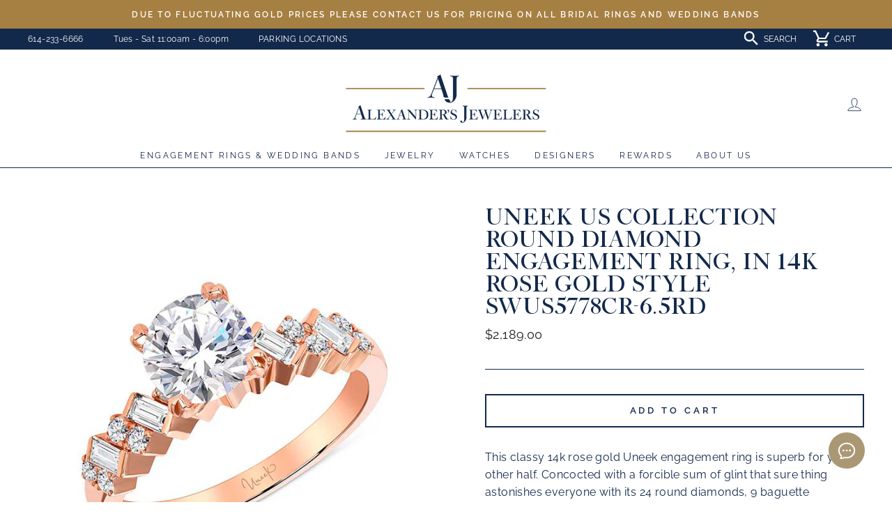

--- FILE ---
content_type: text/html; charset=utf-8
request_url: https://alexanderscolumbus.com/products/uneek-jewelry-swus5778cr-6-5rd
body_size: 25592
content:
<!doctype html>
<html class="no-js" lang="en">
<head>
  <style>
@media screen and (max-width: 767px) {
.videoBackground .videoBox {
padding: 100px 20px 80px !important;
}
.videoBackground .fullscreen-video-wrap {
position: absolute !important;
z-index: 1 !important;
}
.videoBackground .videoBoxInfo {
padding: 10px !important;
}
}
</style>
  <meta charset="utf-8">
  <meta http-equiv="X-UA-Compatible" content="IE=edge,chrome=1">
  <meta name="viewport" content="width=device-width,initial-scale=1">
  <meta name="theme-color" content="#ffffff">
  <link rel="canonical" href="https://alexanderscolumbus.com/products/uneek-jewelry-swus5778cr-6-5rd">
  <meta name="format-detection" content="telephone=no">
  <!-- Google Tag Manager -->
<script>(function(w,d,s,l,i){w[l]=w[l]||[];w[l].push({'gtm.start':
new Date().getTime(),event:'gtm.js'});var f=d.getElementsByTagName(s)[0],
j=d.createElement(s),dl=l!='dataLayer'?'&l='+l:'';j.async=true;j.src=
'https://www.googletagmanager.com/gtm.js?id='+i+dl;f.parentNode.insertBefore(j,f);
})(window,document,'script','dataLayer','GTM-NNGRXCX');</script>
<!-- End Google Tag Manager --><link rel="shortcut icon" href="//alexanderscolumbus.com/cdn/shop/files/favicon-aj_32x32.png?v=1614324365" type="image/png" />
  <title>Uneek Us Collection Round Diamond Engagement Ring, in 14K Rose Gold St
&ndash; Alexander&#39;s Jewelers
</title><meta name="description" content="This classy 14k rose gold Uneek engagement ring is superb for your other half. Concocted with a forcible sum of glint that sure thing astonishes everyone with its 24 round diamonds, 9 baguette diamonds with combined approximate weight of 0.36ct round diamonds, 0.38ct baguette diamonds, and round center of 6.5mm in an e"><meta property="og:site_name" content="Alexander&#39;s Jewelers">
  <meta property="og:url" content="https://alexanderscolumbus.com/products/uneek-jewelry-swus5778cr-6-5rd">
  <meta property="og:title" content="Uneek Us Collection Round Diamond Engagement Ring, in 14K Rose Gold Style SWUS5778CR-6.5RD">
  <meta property="og:type" content="product">
  <meta property="og:description" content="This classy 14k rose gold Uneek engagement ring is superb for your other half. Concocted with a forcible sum of glint that sure thing astonishes everyone with its 24 round diamonds, 9 baguette diamonds with combined approximate weight of 0.36ct round diamonds, 0.38ct baguette diamonds, and round center of 6.5mm in an e"><meta property="og:price:amount" content="2,189.00">
    <meta property="og:price:currency" content="USD"><meta property="og:image" content="http://alexanderscolumbus.com/cdn/shop/products/SWUS5778CR-6.5RD_1200x630.jpg?v=1640295099">
  <meta property="og:image:secure_url" content="https://alexanderscolumbus.com/cdn/shop/products/SWUS5778CR-6.5RD_1200x630.jpg?v=1640295099">
  <meta name="twitter:site" content="@AlexandersJewlr">
  <meta name="twitter:card" content="summary_large_image">
  <meta name="twitter:title" content="Uneek Us Collection Round Diamond Engagement Ring, in 14K Rose Gold Style SWUS5778CR-6.5RD">
  <meta name="twitter:description" content="This classy 14k rose gold Uneek engagement ring is superb for your other half. Concocted with a forcible sum of glint that sure thing astonishes everyone with its 24 round diamonds, 9 baguette diamonds with combined approximate weight of 0.36ct round diamonds, 0.38ct baguette diamonds, and round center of 6.5mm in an e">


  <style data-shopify>
  @font-face {
  font-family: "Bodoni Moda";
  font-weight: 500;
  font-style: normal;
  src: url("//alexanderscolumbus.com/cdn/fonts/bodoni_moda/bodonimoda_n5.36d0da1db617c453fb46e8089790ab6dc72c2356.woff2") format("woff2"),
       url("//alexanderscolumbus.com/cdn/fonts/bodoni_moda/bodonimoda_n5.40f612bab009769f87511096f185d9228ad3baa3.woff") format("woff");
}

  @font-face {
  font-family: Raleway;
  font-weight: 400;
  font-style: normal;
  src: url("//alexanderscolumbus.com/cdn/fonts/raleway/raleway_n4.2c76ddd103ff0f30b1230f13e160330ff8b2c68a.woff2") format("woff2"),
       url("//alexanderscolumbus.com/cdn/fonts/raleway/raleway_n4.c057757dddc39994ad5d9c9f58e7c2c2a72359a9.woff") format("woff");
}


  @font-face {
  font-family: Raleway;
  font-weight: 600;
  font-style: normal;
  src: url("//alexanderscolumbus.com/cdn/fonts/raleway/raleway_n6.87db7132fdf2b1a000ff834d3753ad5731e10d88.woff2") format("woff2"),
       url("//alexanderscolumbus.com/cdn/fonts/raleway/raleway_n6.ad26493e9aeb22e08a6282f7bed6ea8ab7c3927f.woff") format("woff");
}

  @font-face {
  font-family: Raleway;
  font-weight: 400;
  font-style: italic;
  src: url("//alexanderscolumbus.com/cdn/fonts/raleway/raleway_i4.aaa73a72f55a5e60da3e9a082717e1ed8f22f0a2.woff2") format("woff2"),
       url("//alexanderscolumbus.com/cdn/fonts/raleway/raleway_i4.650670cc243082f8988ecc5576b6d613cfd5a8ee.woff") format("woff");
}

  @font-face {
  font-family: Raleway;
  font-weight: 600;
  font-style: italic;
  src: url("//alexanderscolumbus.com/cdn/fonts/raleway/raleway_i6.3ca54d7a36de0718dd80fae3527e1a64a421eeb8.woff2") format("woff2"),
       url("//alexanderscolumbus.com/cdn/fonts/raleway/raleway_i6.b468b8770307bd25eee5b284ea3424978349afe2.woff") format("woff");
}

</style>

  <link href="//alexanderscolumbus.com/cdn/shop/t/3/assets/theme.scss.css?v=33560514783143162931764564115" rel="stylesheet" type="text/css" media="all" />

  <style data-shopify>
    .collection-item__title {
      font-size: 14.4px;
    }

    @media screen and (min-width: 769px) {
      .collection-item__title {
        font-size: 18px;
      }
    }
  </style>

  <script>
    document.documentElement.className = document.documentElement.className.replace('no-js', 'js');

    window.theme = window.theme || {};
    theme.strings = {
      addToCart: "Add to cart",
      soldOut: "Sold Out",
      unavailable: "Unavailable",
      stockLabel: "Only [count] items in stock!",
      willNotShipUntil: "Will not ship until [date]",
      willBeInStockAfter: "Will be in stock after [date]",
      waitingForStock: "Inventory on the way",
      savePrice: "Save [saved_amount]",
      cartEmpty: "Your cart is currently empty.",
      cartTermsConfirmation: "You must agree with the terms and conditions of sales to check out"
    };
    theme.settings = {
      dynamicVariantsEnable: true,
      dynamicVariantType: "button",
      cartType: "drawer",
      currenciesEnabled: false,
      nativeMultiCurrency: 97 > 1 ? true : false,
      moneyFormat: "${{amount}}",
      saveType: "dollar",
      recentlyViewedEnabled: false,
      predictiveSearch: true,
      predictiveSearchType: "product",
      inventoryThreshold: 10,
      quickView: false,
      themeName: 'Impulse',
      themeVersion: "2.5.0"
    };
  </script>

  <script>window.performance && window.performance.mark && window.performance.mark('shopify.content_for_header.start');</script><meta id="shopify-digital-wallet" name="shopify-digital-wallet" content="/24908890208/digital_wallets/dialog">
<meta name="shopify-checkout-api-token" content="afef86d8c2499df861cb8f03af94ec21">
<link rel="alternate" type="application/json+oembed" href="https://alexanderscolumbus.com/products/uneek-jewelry-swus5778cr-6-5rd.oembed">
<script async="async" src="/checkouts/internal/preloads.js?locale=en-US"></script>
<link rel="preconnect" href="https://shop.app" crossorigin="anonymous">
<script async="async" src="https://shop.app/checkouts/internal/preloads.js?locale=en-US&shop_id=24908890208" crossorigin="anonymous"></script>
<script id="apple-pay-shop-capabilities" type="application/json">{"shopId":24908890208,"countryCode":"US","currencyCode":"USD","merchantCapabilities":["supports3DS"],"merchantId":"gid:\/\/shopify\/Shop\/24908890208","merchantName":"Alexander's Jewelers","requiredBillingContactFields":["postalAddress","email"],"requiredShippingContactFields":["postalAddress","email"],"shippingType":"shipping","supportedNetworks":["visa","masterCard","amex","discover","elo","jcb"],"total":{"type":"pending","label":"Alexander's Jewelers","amount":"1.00"},"shopifyPaymentsEnabled":true,"supportsSubscriptions":true}</script>
<script id="shopify-features" type="application/json">{"accessToken":"afef86d8c2499df861cb8f03af94ec21","betas":["rich-media-storefront-analytics"],"domain":"alexanderscolumbus.com","predictiveSearch":true,"shopId":24908890208,"locale":"en"}</script>
<script>var Shopify = Shopify || {};
Shopify.shop = "alexandersjewelers.myshopify.com";
Shopify.locale = "en";
Shopify.currency = {"active":"USD","rate":"1.0"};
Shopify.country = "US";
Shopify.theme = {"name":"Alexanders Jewelers","id":80165437536,"schema_name":"Impulse","schema_version":"2.5.0","theme_store_id":857,"role":"main"};
Shopify.theme.handle = "null";
Shopify.theme.style = {"id":null,"handle":null};
Shopify.cdnHost = "alexanderscolumbus.com/cdn";
Shopify.routes = Shopify.routes || {};
Shopify.routes.root = "/";</script>
<script type="module">!function(o){(o.Shopify=o.Shopify||{}).modules=!0}(window);</script>
<script>!function(o){function n(){var o=[];function n(){o.push(Array.prototype.slice.apply(arguments))}return n.q=o,n}var t=o.Shopify=o.Shopify||{};t.loadFeatures=n(),t.autoloadFeatures=n()}(window);</script>
<script>
  window.ShopifyPay = window.ShopifyPay || {};
  window.ShopifyPay.apiHost = "shop.app\/pay";
  window.ShopifyPay.redirectState = null;
</script>
<script id="shop-js-analytics" type="application/json">{"pageType":"product"}</script>
<script defer="defer" async type="module" src="//alexanderscolumbus.com/cdn/shopifycloud/shop-js/modules/v2/client.init-shop-cart-sync_IZsNAliE.en.esm.js"></script>
<script defer="defer" async type="module" src="//alexanderscolumbus.com/cdn/shopifycloud/shop-js/modules/v2/chunk.common_0OUaOowp.esm.js"></script>
<script type="module">
  await import("//alexanderscolumbus.com/cdn/shopifycloud/shop-js/modules/v2/client.init-shop-cart-sync_IZsNAliE.en.esm.js");
await import("//alexanderscolumbus.com/cdn/shopifycloud/shop-js/modules/v2/chunk.common_0OUaOowp.esm.js");

  window.Shopify.SignInWithShop?.initShopCartSync?.({"fedCMEnabled":true,"windoidEnabled":true});

</script>
<script>
  window.Shopify = window.Shopify || {};
  if (!window.Shopify.featureAssets) window.Shopify.featureAssets = {};
  window.Shopify.featureAssets['shop-js'] = {"shop-cart-sync":["modules/v2/client.shop-cart-sync_DLOhI_0X.en.esm.js","modules/v2/chunk.common_0OUaOowp.esm.js"],"init-fed-cm":["modules/v2/client.init-fed-cm_C6YtU0w6.en.esm.js","modules/v2/chunk.common_0OUaOowp.esm.js"],"shop-button":["modules/v2/client.shop-button_BCMx7GTG.en.esm.js","modules/v2/chunk.common_0OUaOowp.esm.js"],"shop-cash-offers":["modules/v2/client.shop-cash-offers_BT26qb5j.en.esm.js","modules/v2/chunk.common_0OUaOowp.esm.js","modules/v2/chunk.modal_CGo_dVj3.esm.js"],"init-windoid":["modules/v2/client.init-windoid_B9PkRMql.en.esm.js","modules/v2/chunk.common_0OUaOowp.esm.js"],"init-shop-email-lookup-coordinator":["modules/v2/client.init-shop-email-lookup-coordinator_DZkqjsbU.en.esm.js","modules/v2/chunk.common_0OUaOowp.esm.js"],"shop-toast-manager":["modules/v2/client.shop-toast-manager_Di2EnuM7.en.esm.js","modules/v2/chunk.common_0OUaOowp.esm.js"],"shop-login-button":["modules/v2/client.shop-login-button_BtqW_SIO.en.esm.js","modules/v2/chunk.common_0OUaOowp.esm.js","modules/v2/chunk.modal_CGo_dVj3.esm.js"],"avatar":["modules/v2/client.avatar_BTnouDA3.en.esm.js"],"pay-button":["modules/v2/client.pay-button_CWa-C9R1.en.esm.js","modules/v2/chunk.common_0OUaOowp.esm.js"],"init-shop-cart-sync":["modules/v2/client.init-shop-cart-sync_IZsNAliE.en.esm.js","modules/v2/chunk.common_0OUaOowp.esm.js"],"init-customer-accounts":["modules/v2/client.init-customer-accounts_DenGwJTU.en.esm.js","modules/v2/client.shop-login-button_BtqW_SIO.en.esm.js","modules/v2/chunk.common_0OUaOowp.esm.js","modules/v2/chunk.modal_CGo_dVj3.esm.js"],"init-shop-for-new-customer-accounts":["modules/v2/client.init-shop-for-new-customer-accounts_JdHXxpS9.en.esm.js","modules/v2/client.shop-login-button_BtqW_SIO.en.esm.js","modules/v2/chunk.common_0OUaOowp.esm.js","modules/v2/chunk.modal_CGo_dVj3.esm.js"],"init-customer-accounts-sign-up":["modules/v2/client.init-customer-accounts-sign-up_D6__K_p8.en.esm.js","modules/v2/client.shop-login-button_BtqW_SIO.en.esm.js","modules/v2/chunk.common_0OUaOowp.esm.js","modules/v2/chunk.modal_CGo_dVj3.esm.js"],"checkout-modal":["modules/v2/client.checkout-modal_C_ZQDY6s.en.esm.js","modules/v2/chunk.common_0OUaOowp.esm.js","modules/v2/chunk.modal_CGo_dVj3.esm.js"],"shop-follow-button":["modules/v2/client.shop-follow-button_XetIsj8l.en.esm.js","modules/v2/chunk.common_0OUaOowp.esm.js","modules/v2/chunk.modal_CGo_dVj3.esm.js"],"lead-capture":["modules/v2/client.lead-capture_DvA72MRN.en.esm.js","modules/v2/chunk.common_0OUaOowp.esm.js","modules/v2/chunk.modal_CGo_dVj3.esm.js"],"shop-login":["modules/v2/client.shop-login_ClXNxyh6.en.esm.js","modules/v2/chunk.common_0OUaOowp.esm.js","modules/v2/chunk.modal_CGo_dVj3.esm.js"],"payment-terms":["modules/v2/client.payment-terms_CNlwjfZz.en.esm.js","modules/v2/chunk.common_0OUaOowp.esm.js","modules/v2/chunk.modal_CGo_dVj3.esm.js"]};
</script>
<script>(function() {
  var isLoaded = false;
  function asyncLoad() {
    if (isLoaded) return;
    isLoaded = true;
    var urls = ["https:\/\/instafeed.nfcube.com\/cdn\/2fb33df57c6d4a0ca8563a43a465640a.js?shop=alexandersjewelers.myshopify.com","https:\/\/gc.shopkeepertools.com\/skt_brandedgc_start.js?shop=alexandersjewelers.myshopify.com","\/\/cdn.shopify.com\/s\/files\/1\/0257\/0108\/9360\/t\/85\/assets\/usf-license.js?shop=alexandersjewelers.myshopify.com"];
    for (var i = 0; i < urls.length; i++) {
      var s = document.createElement('script');
      s.type = 'text/javascript';
      s.async = true;
      s.src = urls[i];
      var x = document.getElementsByTagName('script')[0];
      x.parentNode.insertBefore(s, x);
    }
  };
  if(window.attachEvent) {
    window.attachEvent('onload', asyncLoad);
  } else {
    window.addEventListener('load', asyncLoad, false);
  }
})();</script>
<script id="__st">var __st={"a":24908890208,"offset":-18000,"reqid":"c94b1605-6f4f-4ce3-93ff-b90b51e5b9a7-1768532130","pageurl":"alexanderscolumbus.com\/products\/uneek-jewelry-swus5778cr-6-5rd","u":"f94dce1a063a","p":"product","rtyp":"product","rid":7503128068342};</script>
<script>window.ShopifyPaypalV4VisibilityTracking = true;</script>
<script id="captcha-bootstrap">!function(){'use strict';const t='contact',e='account',n='new_comment',o=[[t,t],['blogs',n],['comments',n],[t,'customer']],c=[[e,'customer_login'],[e,'guest_login'],[e,'recover_customer_password'],[e,'create_customer']],r=t=>t.map((([t,e])=>`form[action*='/${t}']:not([data-nocaptcha='true']) input[name='form_type'][value='${e}']`)).join(','),a=t=>()=>t?[...document.querySelectorAll(t)].map((t=>t.form)):[];function s(){const t=[...o],e=r(t);return a(e)}const i='password',u='form_key',d=['recaptcha-v3-token','g-recaptcha-response','h-captcha-response',i],f=()=>{try{return window.sessionStorage}catch{return}},m='__shopify_v',_=t=>t.elements[u];function p(t,e,n=!1){try{const o=window.sessionStorage,c=JSON.parse(o.getItem(e)),{data:r}=function(t){const{data:e,action:n}=t;return t[m]||n?{data:e,action:n}:{data:t,action:n}}(c);for(const[e,n]of Object.entries(r))t.elements[e]&&(t.elements[e].value=n);n&&o.removeItem(e)}catch(o){console.error('form repopulation failed',{error:o})}}const l='form_type',E='cptcha';function T(t){t.dataset[E]=!0}const w=window,h=w.document,L='Shopify',v='ce_forms',y='captcha';let A=!1;((t,e)=>{const n=(g='f06e6c50-85a8-45c8-87d0-21a2b65856fe',I='https://cdn.shopify.com/shopifycloud/storefront-forms-hcaptcha/ce_storefront_forms_captcha_hcaptcha.v1.5.2.iife.js',D={infoText:'Protected by hCaptcha',privacyText:'Privacy',termsText:'Terms'},(t,e,n)=>{const o=w[L][v],c=o.bindForm;if(c)return c(t,g,e,D).then(n);var r;o.q.push([[t,g,e,D],n]),r=I,A||(h.body.append(Object.assign(h.createElement('script'),{id:'captcha-provider',async:!0,src:r})),A=!0)});var g,I,D;w[L]=w[L]||{},w[L][v]=w[L][v]||{},w[L][v].q=[],w[L][y]=w[L][y]||{},w[L][y].protect=function(t,e){n(t,void 0,e),T(t)},Object.freeze(w[L][y]),function(t,e,n,w,h,L){const[v,y,A,g]=function(t,e,n){const i=e?o:[],u=t?c:[],d=[...i,...u],f=r(d),m=r(i),_=r(d.filter((([t,e])=>n.includes(e))));return[a(f),a(m),a(_),s()]}(w,h,L),I=t=>{const e=t.target;return e instanceof HTMLFormElement?e:e&&e.form},D=t=>v().includes(t);t.addEventListener('submit',(t=>{const e=I(t);if(!e)return;const n=D(e)&&!e.dataset.hcaptchaBound&&!e.dataset.recaptchaBound,o=_(e),c=g().includes(e)&&(!o||!o.value);(n||c)&&t.preventDefault(),c&&!n&&(function(t){try{if(!f())return;!function(t){const e=f();if(!e)return;const n=_(t);if(!n)return;const o=n.value;o&&e.removeItem(o)}(t);const e=Array.from(Array(32),(()=>Math.random().toString(36)[2])).join('');!function(t,e){_(t)||t.append(Object.assign(document.createElement('input'),{type:'hidden',name:u})),t.elements[u].value=e}(t,e),function(t,e){const n=f();if(!n)return;const o=[...t.querySelectorAll(`input[type='${i}']`)].map((({name:t})=>t)),c=[...d,...o],r={};for(const[a,s]of new FormData(t).entries())c.includes(a)||(r[a]=s);n.setItem(e,JSON.stringify({[m]:1,action:t.action,data:r}))}(t,e)}catch(e){console.error('failed to persist form',e)}}(e),e.submit())}));const S=(t,e)=>{t&&!t.dataset[E]&&(n(t,e.some((e=>e===t))),T(t))};for(const o of['focusin','change'])t.addEventListener(o,(t=>{const e=I(t);D(e)&&S(e,y())}));const B=e.get('form_key'),M=e.get(l),P=B&&M;t.addEventListener('DOMContentLoaded',(()=>{const t=y();if(P)for(const e of t)e.elements[l].value===M&&p(e,B);[...new Set([...A(),...v().filter((t=>'true'===t.dataset.shopifyCaptcha))])].forEach((e=>S(e,t)))}))}(h,new URLSearchParams(w.location.search),n,t,e,['guest_login'])})(!0,!0)}();</script>
<script integrity="sha256-4kQ18oKyAcykRKYeNunJcIwy7WH5gtpwJnB7kiuLZ1E=" data-source-attribution="shopify.loadfeatures" defer="defer" src="//alexanderscolumbus.com/cdn/shopifycloud/storefront/assets/storefront/load_feature-a0a9edcb.js" crossorigin="anonymous"></script>
<script crossorigin="anonymous" defer="defer" src="//alexanderscolumbus.com/cdn/shopifycloud/storefront/assets/shopify_pay/storefront-65b4c6d7.js?v=20250812"></script>
<script data-source-attribution="shopify.dynamic_checkout.dynamic.init">var Shopify=Shopify||{};Shopify.PaymentButton=Shopify.PaymentButton||{isStorefrontPortableWallets:!0,init:function(){window.Shopify.PaymentButton.init=function(){};var t=document.createElement("script");t.src="https://alexanderscolumbus.com/cdn/shopifycloud/portable-wallets/latest/portable-wallets.en.js",t.type="module",document.head.appendChild(t)}};
</script>
<script data-source-attribution="shopify.dynamic_checkout.buyer_consent">
  function portableWalletsHideBuyerConsent(e){var t=document.getElementById("shopify-buyer-consent"),n=document.getElementById("shopify-subscription-policy-button");t&&n&&(t.classList.add("hidden"),t.setAttribute("aria-hidden","true"),n.removeEventListener("click",e))}function portableWalletsShowBuyerConsent(e){var t=document.getElementById("shopify-buyer-consent"),n=document.getElementById("shopify-subscription-policy-button");t&&n&&(t.classList.remove("hidden"),t.removeAttribute("aria-hidden"),n.addEventListener("click",e))}window.Shopify?.PaymentButton&&(window.Shopify.PaymentButton.hideBuyerConsent=portableWalletsHideBuyerConsent,window.Shopify.PaymentButton.showBuyerConsent=portableWalletsShowBuyerConsent);
</script>
<script data-source-attribution="shopify.dynamic_checkout.cart.bootstrap">document.addEventListener("DOMContentLoaded",(function(){function t(){return document.querySelector("shopify-accelerated-checkout-cart, shopify-accelerated-checkout")}if(t())Shopify.PaymentButton.init();else{new MutationObserver((function(e,n){t()&&(Shopify.PaymentButton.init(),n.disconnect())})).observe(document.body,{childList:!0,subtree:!0})}}));
</script>
<link id="shopify-accelerated-checkout-styles" rel="stylesheet" media="screen" href="https://alexanderscolumbus.com/cdn/shopifycloud/portable-wallets/latest/accelerated-checkout-backwards-compat.css" crossorigin="anonymous">
<style id="shopify-accelerated-checkout-cart">
        #shopify-buyer-consent {
  margin-top: 1em;
  display: inline-block;
  width: 100%;
}

#shopify-buyer-consent.hidden {
  display: none;
}

#shopify-subscription-policy-button {
  background: none;
  border: none;
  padding: 0;
  text-decoration: underline;
  font-size: inherit;
  cursor: pointer;
}

#shopify-subscription-policy-button::before {
  box-shadow: none;
}

      </style>

<script>window.performance && window.performance.mark && window.performance.mark('shopify.content_for_header.end');</script>



  <script src="//alexanderscolumbus.com/cdn/shop/t/3/assets/vendor-scripts-v4.js" defer="defer"></script>

  

  <script src="//alexanderscolumbus.com/cdn/shop/t/3/assets/theme.js?v=53077311403856507711617906509" defer="defer"></script><meta name="facebook-domain-verification" content="9glkbq6nixfrve3uycn8r7lhqup3x1" /> 


  













    






















































































































































































































































































































<link href="https://monorail-edge.shopifysvc.com" rel="dns-prefetch">
<script>(function(){if ("sendBeacon" in navigator && "performance" in window) {try {var session_token_from_headers = performance.getEntriesByType('navigation')[0].serverTiming.find(x => x.name == '_s').description;} catch {var session_token_from_headers = undefined;}var session_cookie_matches = document.cookie.match(/_shopify_s=([^;]*)/);var session_token_from_cookie = session_cookie_matches && session_cookie_matches.length === 2 ? session_cookie_matches[1] : "";var session_token = session_token_from_headers || session_token_from_cookie || "";function handle_abandonment_event(e) {var entries = performance.getEntries().filter(function(entry) {return /monorail-edge.shopifysvc.com/.test(entry.name);});if (!window.abandonment_tracked && entries.length === 0) {window.abandonment_tracked = true;var currentMs = Date.now();var navigation_start = performance.timing.navigationStart;var payload = {shop_id: 24908890208,url: window.location.href,navigation_start,duration: currentMs - navigation_start,session_token,page_type: "product"};window.navigator.sendBeacon("https://monorail-edge.shopifysvc.com/v1/produce", JSON.stringify({schema_id: "online_store_buyer_site_abandonment/1.1",payload: payload,metadata: {event_created_at_ms: currentMs,event_sent_at_ms: currentMs}}));}}window.addEventListener('pagehide', handle_abandonment_event);}}());</script>
<script id="web-pixels-manager-setup">(function e(e,d,r,n,o){if(void 0===o&&(o={}),!Boolean(null===(a=null===(i=window.Shopify)||void 0===i?void 0:i.analytics)||void 0===a?void 0:a.replayQueue)){var i,a;window.Shopify=window.Shopify||{};var t=window.Shopify;t.analytics=t.analytics||{};var s=t.analytics;s.replayQueue=[],s.publish=function(e,d,r){return s.replayQueue.push([e,d,r]),!0};try{self.performance.mark("wpm:start")}catch(e){}var l=function(){var e={modern:/Edge?\/(1{2}[4-9]|1[2-9]\d|[2-9]\d{2}|\d{4,})\.\d+(\.\d+|)|Firefox\/(1{2}[4-9]|1[2-9]\d|[2-9]\d{2}|\d{4,})\.\d+(\.\d+|)|Chrom(ium|e)\/(9{2}|\d{3,})\.\d+(\.\d+|)|(Maci|X1{2}).+ Version\/(15\.\d+|(1[6-9]|[2-9]\d|\d{3,})\.\d+)([,.]\d+|)( \(\w+\)|)( Mobile\/\w+|) Safari\/|Chrome.+OPR\/(9{2}|\d{3,})\.\d+\.\d+|(CPU[ +]OS|iPhone[ +]OS|CPU[ +]iPhone|CPU IPhone OS|CPU iPad OS)[ +]+(15[._]\d+|(1[6-9]|[2-9]\d|\d{3,})[._]\d+)([._]\d+|)|Android:?[ /-](13[3-9]|1[4-9]\d|[2-9]\d{2}|\d{4,})(\.\d+|)(\.\d+|)|Android.+Firefox\/(13[5-9]|1[4-9]\d|[2-9]\d{2}|\d{4,})\.\d+(\.\d+|)|Android.+Chrom(ium|e)\/(13[3-9]|1[4-9]\d|[2-9]\d{2}|\d{4,})\.\d+(\.\d+|)|SamsungBrowser\/([2-9]\d|\d{3,})\.\d+/,legacy:/Edge?\/(1[6-9]|[2-9]\d|\d{3,})\.\d+(\.\d+|)|Firefox\/(5[4-9]|[6-9]\d|\d{3,})\.\d+(\.\d+|)|Chrom(ium|e)\/(5[1-9]|[6-9]\d|\d{3,})\.\d+(\.\d+|)([\d.]+$|.*Safari\/(?![\d.]+ Edge\/[\d.]+$))|(Maci|X1{2}).+ Version\/(10\.\d+|(1[1-9]|[2-9]\d|\d{3,})\.\d+)([,.]\d+|)( \(\w+\)|)( Mobile\/\w+|) Safari\/|Chrome.+OPR\/(3[89]|[4-9]\d|\d{3,})\.\d+\.\d+|(CPU[ +]OS|iPhone[ +]OS|CPU[ +]iPhone|CPU IPhone OS|CPU iPad OS)[ +]+(10[._]\d+|(1[1-9]|[2-9]\d|\d{3,})[._]\d+)([._]\d+|)|Android:?[ /-](13[3-9]|1[4-9]\d|[2-9]\d{2}|\d{4,})(\.\d+|)(\.\d+|)|Mobile Safari.+OPR\/([89]\d|\d{3,})\.\d+\.\d+|Android.+Firefox\/(13[5-9]|1[4-9]\d|[2-9]\d{2}|\d{4,})\.\d+(\.\d+|)|Android.+Chrom(ium|e)\/(13[3-9]|1[4-9]\d|[2-9]\d{2}|\d{4,})\.\d+(\.\d+|)|Android.+(UC? ?Browser|UCWEB|U3)[ /]?(15\.([5-9]|\d{2,})|(1[6-9]|[2-9]\d|\d{3,})\.\d+)\.\d+|SamsungBrowser\/(5\.\d+|([6-9]|\d{2,})\.\d+)|Android.+MQ{2}Browser\/(14(\.(9|\d{2,})|)|(1[5-9]|[2-9]\d|\d{3,})(\.\d+|))(\.\d+|)|K[Aa][Ii]OS\/(3\.\d+|([4-9]|\d{2,})\.\d+)(\.\d+|)/},d=e.modern,r=e.legacy,n=navigator.userAgent;return n.match(d)?"modern":n.match(r)?"legacy":"unknown"}(),u="modern"===l?"modern":"legacy",c=(null!=n?n:{modern:"",legacy:""})[u],f=function(e){return[e.baseUrl,"/wpm","/b",e.hashVersion,"modern"===e.buildTarget?"m":"l",".js"].join("")}({baseUrl:d,hashVersion:r,buildTarget:u}),m=function(e){var d=e.version,r=e.bundleTarget,n=e.surface,o=e.pageUrl,i=e.monorailEndpoint;return{emit:function(e){var a=e.status,t=e.errorMsg,s=(new Date).getTime(),l=JSON.stringify({metadata:{event_sent_at_ms:s},events:[{schema_id:"web_pixels_manager_load/3.1",payload:{version:d,bundle_target:r,page_url:o,status:a,surface:n,error_msg:t},metadata:{event_created_at_ms:s}}]});if(!i)return console&&console.warn&&console.warn("[Web Pixels Manager] No Monorail endpoint provided, skipping logging."),!1;try{return self.navigator.sendBeacon.bind(self.navigator)(i,l)}catch(e){}var u=new XMLHttpRequest;try{return u.open("POST",i,!0),u.setRequestHeader("Content-Type","text/plain"),u.send(l),!0}catch(e){return console&&console.warn&&console.warn("[Web Pixels Manager] Got an unhandled error while logging to Monorail."),!1}}}}({version:r,bundleTarget:l,surface:e.surface,pageUrl:self.location.href,monorailEndpoint:e.monorailEndpoint});try{o.browserTarget=l,function(e){var d=e.src,r=e.async,n=void 0===r||r,o=e.onload,i=e.onerror,a=e.sri,t=e.scriptDataAttributes,s=void 0===t?{}:t,l=document.createElement("script"),u=document.querySelector("head"),c=document.querySelector("body");if(l.async=n,l.src=d,a&&(l.integrity=a,l.crossOrigin="anonymous"),s)for(var f in s)if(Object.prototype.hasOwnProperty.call(s,f))try{l.dataset[f]=s[f]}catch(e){}if(o&&l.addEventListener("load",o),i&&l.addEventListener("error",i),u)u.appendChild(l);else{if(!c)throw new Error("Did not find a head or body element to append the script");c.appendChild(l)}}({src:f,async:!0,onload:function(){if(!function(){var e,d;return Boolean(null===(d=null===(e=window.Shopify)||void 0===e?void 0:e.analytics)||void 0===d?void 0:d.initialized)}()){var d=window.webPixelsManager.init(e)||void 0;if(d){var r=window.Shopify.analytics;r.replayQueue.forEach((function(e){var r=e[0],n=e[1],o=e[2];d.publishCustomEvent(r,n,o)})),r.replayQueue=[],r.publish=d.publishCustomEvent,r.visitor=d.visitor,r.initialized=!0}}},onerror:function(){return m.emit({status:"failed",errorMsg:"".concat(f," has failed to load")})},sri:function(e){var d=/^sha384-[A-Za-z0-9+/=]+$/;return"string"==typeof e&&d.test(e)}(c)?c:"",scriptDataAttributes:o}),m.emit({status:"loading"})}catch(e){m.emit({status:"failed",errorMsg:(null==e?void 0:e.message)||"Unknown error"})}}})({shopId: 24908890208,storefrontBaseUrl: "https://alexanderscolumbus.com",extensionsBaseUrl: "https://extensions.shopifycdn.com/cdn/shopifycloud/web-pixels-manager",monorailEndpoint: "https://monorail-edge.shopifysvc.com/unstable/produce_batch",surface: "storefront-renderer",enabledBetaFlags: ["2dca8a86"],webPixelsConfigList: [{"id":"65077494","eventPayloadVersion":"v1","runtimeContext":"LAX","scriptVersion":"1","type":"CUSTOM","privacyPurposes":["MARKETING"],"name":"Meta pixel (migrated)"},{"id":"shopify-app-pixel","configuration":"{}","eventPayloadVersion":"v1","runtimeContext":"STRICT","scriptVersion":"0450","apiClientId":"shopify-pixel","type":"APP","privacyPurposes":["ANALYTICS","MARKETING"]},{"id":"shopify-custom-pixel","eventPayloadVersion":"v1","runtimeContext":"LAX","scriptVersion":"0450","apiClientId":"shopify-pixel","type":"CUSTOM","privacyPurposes":["ANALYTICS","MARKETING"]}],isMerchantRequest: false,initData: {"shop":{"name":"Alexander's Jewelers","paymentSettings":{"currencyCode":"USD"},"myshopifyDomain":"alexandersjewelers.myshopify.com","countryCode":"US","storefrontUrl":"https:\/\/alexanderscolumbus.com"},"customer":null,"cart":null,"checkout":null,"productVariants":[{"price":{"amount":2189.0,"currencyCode":"USD"},"product":{"title":"Uneek Us Collection Round Diamond Engagement Ring, in 14K Rose Gold Style SWUS5778CR-6.5RD","vendor":"Uneek","id":"7503128068342","untranslatedTitle":"Uneek Us Collection Round Diamond Engagement Ring, in 14K Rose Gold Style SWUS5778CR-6.5RD","url":"\/products\/uneek-jewelry-swus5778cr-6-5rd","type":"Jewelry"},"id":"42291176767734","image":{"src":"\/\/alexanderscolumbus.com\/cdn\/shop\/products\/SWUS5778CR-6.5RD.jpg?v=1640295099"},"sku":"","title":"Default Title","untranslatedTitle":"Default Title"}],"purchasingCompany":null},},"https://alexanderscolumbus.com/cdn","fcfee988w5aeb613cpc8e4bc33m6693e112",{"modern":"","legacy":""},{"shopId":"24908890208","storefrontBaseUrl":"https:\/\/alexanderscolumbus.com","extensionBaseUrl":"https:\/\/extensions.shopifycdn.com\/cdn\/shopifycloud\/web-pixels-manager","surface":"storefront-renderer","enabledBetaFlags":"[\"2dca8a86\"]","isMerchantRequest":"false","hashVersion":"fcfee988w5aeb613cpc8e4bc33m6693e112","publish":"custom","events":"[[\"page_viewed\",{}],[\"product_viewed\",{\"productVariant\":{\"price\":{\"amount\":2189.0,\"currencyCode\":\"USD\"},\"product\":{\"title\":\"Uneek Us Collection Round Diamond Engagement Ring, in 14K Rose Gold Style SWUS5778CR-6.5RD\",\"vendor\":\"Uneek\",\"id\":\"7503128068342\",\"untranslatedTitle\":\"Uneek Us Collection Round Diamond Engagement Ring, in 14K Rose Gold Style SWUS5778CR-6.5RD\",\"url\":\"\/products\/uneek-jewelry-swus5778cr-6-5rd\",\"type\":\"Jewelry\"},\"id\":\"42291176767734\",\"image\":{\"src\":\"\/\/alexanderscolumbus.com\/cdn\/shop\/products\/SWUS5778CR-6.5RD.jpg?v=1640295099\"},\"sku\":\"\",\"title\":\"Default Title\",\"untranslatedTitle\":\"Default Title\"}}]]"});</script><script>
  window.ShopifyAnalytics = window.ShopifyAnalytics || {};
  window.ShopifyAnalytics.meta = window.ShopifyAnalytics.meta || {};
  window.ShopifyAnalytics.meta.currency = 'USD';
  var meta = {"product":{"id":7503128068342,"gid":"gid:\/\/shopify\/Product\/7503128068342","vendor":"Uneek","type":"Jewelry","handle":"uneek-jewelry-swus5778cr-6-5rd","variants":[{"id":42291176767734,"price":218900,"name":"Uneek Us Collection Round Diamond Engagement Ring, in 14K Rose Gold Style SWUS5778CR-6.5RD","public_title":null,"sku":""}],"remote":false},"page":{"pageType":"product","resourceType":"product","resourceId":7503128068342,"requestId":"c94b1605-6f4f-4ce3-93ff-b90b51e5b9a7-1768532130"}};
  for (var attr in meta) {
    window.ShopifyAnalytics.meta[attr] = meta[attr];
  }
</script>
<script class="analytics">
  (function () {
    var customDocumentWrite = function(content) {
      var jquery = null;

      if (window.jQuery) {
        jquery = window.jQuery;
      } else if (window.Checkout && window.Checkout.$) {
        jquery = window.Checkout.$;
      }

      if (jquery) {
        jquery('body').append(content);
      }
    };

    var hasLoggedConversion = function(token) {
      if (token) {
        return document.cookie.indexOf('loggedConversion=' + token) !== -1;
      }
      return false;
    }

    var setCookieIfConversion = function(token) {
      if (token) {
        var twoMonthsFromNow = new Date(Date.now());
        twoMonthsFromNow.setMonth(twoMonthsFromNow.getMonth() + 2);

        document.cookie = 'loggedConversion=' + token + '; expires=' + twoMonthsFromNow;
      }
    }

    var trekkie = window.ShopifyAnalytics.lib = window.trekkie = window.trekkie || [];
    if (trekkie.integrations) {
      return;
    }
    trekkie.methods = [
      'identify',
      'page',
      'ready',
      'track',
      'trackForm',
      'trackLink'
    ];
    trekkie.factory = function(method) {
      return function() {
        var args = Array.prototype.slice.call(arguments);
        args.unshift(method);
        trekkie.push(args);
        return trekkie;
      };
    };
    for (var i = 0; i < trekkie.methods.length; i++) {
      var key = trekkie.methods[i];
      trekkie[key] = trekkie.factory(key);
    }
    trekkie.load = function(config) {
      trekkie.config = config || {};
      trekkie.config.initialDocumentCookie = document.cookie;
      var first = document.getElementsByTagName('script')[0];
      var script = document.createElement('script');
      script.type = 'text/javascript';
      script.onerror = function(e) {
        var scriptFallback = document.createElement('script');
        scriptFallback.type = 'text/javascript';
        scriptFallback.onerror = function(error) {
                var Monorail = {
      produce: function produce(monorailDomain, schemaId, payload) {
        var currentMs = new Date().getTime();
        var event = {
          schema_id: schemaId,
          payload: payload,
          metadata: {
            event_created_at_ms: currentMs,
            event_sent_at_ms: currentMs
          }
        };
        return Monorail.sendRequest("https://" + monorailDomain + "/v1/produce", JSON.stringify(event));
      },
      sendRequest: function sendRequest(endpointUrl, payload) {
        // Try the sendBeacon API
        if (window && window.navigator && typeof window.navigator.sendBeacon === 'function' && typeof window.Blob === 'function' && !Monorail.isIos12()) {
          var blobData = new window.Blob([payload], {
            type: 'text/plain'
          });

          if (window.navigator.sendBeacon(endpointUrl, blobData)) {
            return true;
          } // sendBeacon was not successful

        } // XHR beacon

        var xhr = new XMLHttpRequest();

        try {
          xhr.open('POST', endpointUrl);
          xhr.setRequestHeader('Content-Type', 'text/plain');
          xhr.send(payload);
        } catch (e) {
          console.log(e);
        }

        return false;
      },
      isIos12: function isIos12() {
        return window.navigator.userAgent.lastIndexOf('iPhone; CPU iPhone OS 12_') !== -1 || window.navigator.userAgent.lastIndexOf('iPad; CPU OS 12_') !== -1;
      }
    };
    Monorail.produce('monorail-edge.shopifysvc.com',
      'trekkie_storefront_load_errors/1.1',
      {shop_id: 24908890208,
      theme_id: 80165437536,
      app_name: "storefront",
      context_url: window.location.href,
      source_url: "//alexanderscolumbus.com/cdn/s/trekkie.storefront.cd680fe47e6c39ca5d5df5f0a32d569bc48c0f27.min.js"});

        };
        scriptFallback.async = true;
        scriptFallback.src = '//alexanderscolumbus.com/cdn/s/trekkie.storefront.cd680fe47e6c39ca5d5df5f0a32d569bc48c0f27.min.js';
        first.parentNode.insertBefore(scriptFallback, first);
      };
      script.async = true;
      script.src = '//alexanderscolumbus.com/cdn/s/trekkie.storefront.cd680fe47e6c39ca5d5df5f0a32d569bc48c0f27.min.js';
      first.parentNode.insertBefore(script, first);
    };
    trekkie.load(
      {"Trekkie":{"appName":"storefront","development":false,"defaultAttributes":{"shopId":24908890208,"isMerchantRequest":null,"themeId":80165437536,"themeCityHash":"9375316918419963875","contentLanguage":"en","currency":"USD","eventMetadataId":"66147afe-4bd8-4291-89fe-020986dc39a4"},"isServerSideCookieWritingEnabled":true,"monorailRegion":"shop_domain","enabledBetaFlags":["65f19447"]},"Session Attribution":{},"S2S":{"facebookCapiEnabled":false,"source":"trekkie-storefront-renderer","apiClientId":580111}}
    );

    var loaded = false;
    trekkie.ready(function() {
      if (loaded) return;
      loaded = true;

      window.ShopifyAnalytics.lib = window.trekkie;

      var originalDocumentWrite = document.write;
      document.write = customDocumentWrite;
      try { window.ShopifyAnalytics.merchantGoogleAnalytics.call(this); } catch(error) {};
      document.write = originalDocumentWrite;

      window.ShopifyAnalytics.lib.page(null,{"pageType":"product","resourceType":"product","resourceId":7503128068342,"requestId":"c94b1605-6f4f-4ce3-93ff-b90b51e5b9a7-1768532130","shopifyEmitted":true});

      var match = window.location.pathname.match(/checkouts\/(.+)\/(thank_you|post_purchase)/)
      var token = match? match[1]: undefined;
      if (!hasLoggedConversion(token)) {
        setCookieIfConversion(token);
        window.ShopifyAnalytics.lib.track("Viewed Product",{"currency":"USD","variantId":42291176767734,"productId":7503128068342,"productGid":"gid:\/\/shopify\/Product\/7503128068342","name":"Uneek Us Collection Round Diamond Engagement Ring, in 14K Rose Gold Style SWUS5778CR-6.5RD","price":"2189.00","sku":"","brand":"Uneek","variant":null,"category":"Jewelry","nonInteraction":true,"remote":false},undefined,undefined,{"shopifyEmitted":true});
      window.ShopifyAnalytics.lib.track("monorail:\/\/trekkie_storefront_viewed_product\/1.1",{"currency":"USD","variantId":42291176767734,"productId":7503128068342,"productGid":"gid:\/\/shopify\/Product\/7503128068342","name":"Uneek Us Collection Round Diamond Engagement Ring, in 14K Rose Gold Style SWUS5778CR-6.5RD","price":"2189.00","sku":"","brand":"Uneek","variant":null,"category":"Jewelry","nonInteraction":true,"remote":false,"referer":"https:\/\/alexanderscolumbus.com\/products\/uneek-jewelry-swus5778cr-6-5rd"});
      }
    });


        var eventsListenerScript = document.createElement('script');
        eventsListenerScript.async = true;
        eventsListenerScript.src = "//alexanderscolumbus.com/cdn/shopifycloud/storefront/assets/shop_events_listener-3da45d37.js";
        document.getElementsByTagName('head')[0].appendChild(eventsListenerScript);

})();</script>
  <script>
  if (!window.ga || (window.ga && typeof window.ga !== 'function')) {
    window.ga = function ga() {
      (window.ga.q = window.ga.q || []).push(arguments);
      if (window.Shopify && window.Shopify.analytics && typeof window.Shopify.analytics.publish === 'function') {
        window.Shopify.analytics.publish("ga_stub_called", {}, {sendTo: "google_osp_migration"});
      }
      console.error("Shopify's Google Analytics stub called with:", Array.from(arguments), "\nSee https://help.shopify.com/manual/promoting-marketing/pixels/pixel-migration#google for more information.");
    };
    if (window.Shopify && window.Shopify.analytics && typeof window.Shopify.analytics.publish === 'function') {
      window.Shopify.analytics.publish("ga_stub_initialized", {}, {sendTo: "google_osp_migration"});
    }
  }
</script>
<script
  defer
  src="https://alexanderscolumbus.com/cdn/shopifycloud/perf-kit/shopify-perf-kit-3.0.3.min.js"
  data-application="storefront-renderer"
  data-shop-id="24908890208"
  data-render-region="gcp-us-central1"
  data-page-type="product"
  data-theme-instance-id="80165437536"
  data-theme-name="Impulse"
  data-theme-version="2.5.0"
  data-monorail-region="shop_domain"
  data-resource-timing-sampling-rate="10"
  data-shs="true"
  data-shs-beacon="true"
  data-shs-export-with-fetch="true"
  data-shs-logs-sample-rate="1"
  data-shs-beacon-endpoint="https://alexanderscolumbus.com/api/collect"
></script>
</head>
<!-- Google Tag Manager (noscript) -->
<noscript><iframe src="https://www.googletagmanager.com/ns.html?id=GTM-NNGRXCX"
height="0" width="0" style="display:none;visibility:hidden"></iframe></noscript>
<!-- End Google Tag Manager (noscript) -->
  
  
  

  <a class="in-page-link visually-hidden skip-link" href="#MainContent">Skip to content</a>

  <div id="PageContainer" class="page-container">
    <div class="transition-body">

    <div id="shopify-section-header" class="shopify-section">




<div id="NavDrawer" class="drawer drawer--left">
  <div class="drawer__fixed-header drawer__fixed-header--full">
    <div class="drawer__header drawer__header--full appear-animation appear-delay-1">
      <div class="h2 drawer__title">
        

      </div>
      <div class="drawer__close">
        <button type="button" class="drawer__close-button js-drawer-close">
          <svg aria-hidden="true" focusable="false" role="presentation" class="icon icon-close" viewBox="0 0 64 64"><path d="M19 17.61l27.12 27.13m0-27.12L19 44.74"/></svg>
          <span class="icon__fallback-text">Close menu</span>
        </button>
      </div>
    </div>
  </div>
  <div class="drawer__inner">

    <ul class="mobile-nav" role="navigation" aria-label="Primary">
      


        <li class="mobile-nav__item appear-animation appear-delay-2">
          
            <div class="mobile-nav__has-sublist">
              
                <button type="button"
                  aria-controls="Linklist-1"
                  
                  class="mobile-nav__link--button mobile-nav__link--top-level collapsible-trigger collapsible--auto-height ">
                  <span class="mobile-nav__faux-link" >
                    Engagement Rings & Wedding Bands
                  </span>
                  <div class="mobile-nav__toggle">
                    <span class="faux-button">
                      <span class="collapsible-trigger__icon collapsible-trigger__icon--open" role="presentation">
  <svg aria-hidden="true" focusable="false" role="presentation" class="icon icon--wide icon-chevron-down" viewBox="0 0 28 16"><path d="M1.57 1.59l12.76 12.77L27.1 1.59" stroke-width="2" stroke="#000" fill="none" fill-rule="evenodd"/></svg>
</span>

                    </span>
                  </div>
                </button>
              
            </div>
          

          
            <div id="Linklist-1"
              class="mobile-nav__sublist collapsible-content collapsible-content--all "
              aria-labelledby="Label-1"
              >
              <div class="collapsible-content__inner">
                <ul class="mobile-nav__sublist">
                  


                    <li class="mobile-nav__item">
                      <div class="mobile-nav__child-item">
                        
                          <a href="/collections/engagement-rings"
                            class="mobile-nav__link"
                            id="Sublabel-collections-engagement-rings1"
                            >
                            Engagement Rings
                          </a>
                        
                        
                      </div>

                      
                    </li>
                  


                    <li class="mobile-nav__item">
                      <div class="mobile-nav__child-item">
                        
                          <a href="/pages/custom-jewelry-design"
                            class="mobile-nav__link"
                            id="Sublabel-pages-custom-jewelry-design2"
                            >
                            Custom Design
                          </a>
                        
                        
                      </div>

                      
                    </li>
                  


                    <li class="mobile-nav__item">
                      <div class="mobile-nav__child-item">
                        
                          <a href="/pages/engagement-rings-columbus"
                            class="mobile-nav__link"
                            id="Sublabel-pages-engagement-rings-columbus3"
                            >
                            Trends &amp; Styles
                          </a>
                        
                        
                      </div>

                      
                    </li>
                  


                    <li class="mobile-nav__item">
                      <div class="mobile-nav__child-item">
                        
                          <a href="/collections/wedding-bands"
                            class="mobile-nav__link"
                            id="Sublabel-collections-wedding-bands4"
                            >
                            Wedding Bands
                          </a>
                        
                        
                      </div>

                      
                    </li>
                  


                    <li class="mobile-nav__item">
                      <div class="mobile-nav__child-item">
                        
                          <a href="/pages/lab-grown-diamonds"
                            class="mobile-nav__link"
                            id="Sublabel-pages-lab-grown-diamonds5"
                            >
                            Lab-Grown Diamonds
                          </a>
                        
                        
                      </div>

                      
                    </li>
                  


                    <li class="mobile-nav__item">
                      <div class="mobile-nav__child-item">
                        
                          <a href="https://alexanderscolumbus.com/collections/anniversary-jewelry"
                            class="mobile-nav__link"
                            id="Sublabel-https-alexanderscolumbus-com-collections-anniversary-jewelry6"
                            >
                            Anniversary Jewelry
                          </a>
                        
                        
                      </div>

                      
                    </li>
                  


                    <li class="mobile-nav__item">
                      <div class="mobile-nav__child-item">
                        
                          <a href="https://alexanderscolumbus.com/pages/find-your-ring-size"
                            class="mobile-nav__link"
                            id="Sublabel-https-alexanderscolumbus-com-pages-find-your-ring-size7"
                            >
                            Find Your Ring Size
                          </a>
                        
                        
                      </div>

                      
                    </li>
                  
                </ul>
              </div>
            </div>
          
        </li>
      


        <li class="mobile-nav__item appear-animation appear-delay-3">
          
            <div class="mobile-nav__has-sublist">
              
                <a href="/pages/jewelry"
                  class="mobile-nav__link mobile-nav__link--top-level"
                  id="Label-pages-jewelry2"
                  >
                  Jewelry
                </a>
                <div class="mobile-nav__toggle">
                  <button type="button"
                    aria-controls="Linklist-pages-jewelry2"
                    
                    class="collapsible-trigger collapsible--auto-height ">
                    <span class="collapsible-trigger__icon collapsible-trigger__icon--open" role="presentation">
  <svg aria-hidden="true" focusable="false" role="presentation" class="icon icon--wide icon-chevron-down" viewBox="0 0 28 16"><path d="M1.57 1.59l12.76 12.77L27.1 1.59" stroke-width="2" stroke="#000" fill="none" fill-rule="evenodd"/></svg>
</span>

                  </button>
                </div>
              
            </div>
          

          
            <div id="Linklist-pages-jewelry2"
              class="mobile-nav__sublist collapsible-content collapsible-content--all "
              aria-labelledby="Label-pages-jewelry2"
              >
              <div class="collapsible-content__inner">
                <ul class="mobile-nav__sublist">
                  


                    <li class="mobile-nav__item">
                      <div class="mobile-nav__child-item">
                        
                          <a href="/pages/custom-jewelry-design"
                            class="mobile-nav__link"
                            id="Sublabel-pages-custom-jewelry-design1"
                            >
                            Custom Design
                          </a>
                        
                        
                      </div>

                      
                    </li>
                  


                    <li class="mobile-nav__item">
                      <div class="mobile-nav__child-item">
                        
                          <a href="/collections/featured-jewelry"
                            class="mobile-nav__link"
                            id="Sublabel-collections-featured-jewelry2"
                            >
                            Featured Pieces
                          </a>
                        
                        
                      </div>

                      
                    </li>
                  


                    <li class="mobile-nav__item">
                      <div class="mobile-nav__child-item">
                        
                          <a href="/collections/fashion-jewelry"
                            class="mobile-nav__link"
                            id="Sublabel-collections-fashion-jewelry3"
                            >
                            Fashion Jewelry
                          </a>
                        
                        
                      </div>

                      
                    </li>
                  


                    <li class="mobile-nav__item">
                      <div class="mobile-nav__child-item">
                        
                          <a href="/collections/vintage-jewelry"
                            class="mobile-nav__link"
                            id="Sublabel-collections-vintage-jewelry4"
                            >
                            Vintage Jewelry
                          </a>
                        
                        
                      </div>

                      
                    </li>
                  


                    <li class="mobile-nav__item">
                      <div class="mobile-nav__child-item">
                        
                          <a href="/collections/signed-pieces"
                            class="mobile-nav__link"
                            id="Sublabel-collections-signed-pieces5"
                            >
                            Estate Designer Pieces
                          </a>
                        
                        
                      </div>

                      
                    </li>
                  


                    <li class="mobile-nav__item">
                      <div class="mobile-nav__child-item">
                        
                          <a href="/pages/pre-owned-jewelry"
                            class="mobile-nav__link"
                            id="Sublabel-pages-pre-owned-jewelry6"
                            >
                            Pre-Owned Jewelry
                          </a>
                        
                        
                      </div>

                      
                    </li>
                  


                    <li class="mobile-nav__item">
                      <div class="mobile-nav__child-item">
                        
                          <button type="button"
                          aria-controls="Sublinklist-pages-jewelry2-7"
                          
                          class="mobile-nav__link--button collapsible-trigger ">
                            <span class="mobile-nav__faux-link" >Accessories</span>
                            <span class="collapsible-trigger__icon collapsible-trigger__icon--circle collapsible-trigger__icon--open" role="presentation">
  <svg aria-hidden="true" focusable="false" role="presentation" class="icon icon--wide icon-chevron-down" viewBox="0 0 28 16"><path d="M1.57 1.59l12.76 12.77L27.1 1.59" stroke-width="2" stroke="#000" fill="none" fill-rule="evenodd"/></svg>
</span>

                          </button>
                        
                        
                      </div>

                      
                        <div
                          id="Sublinklist-pages-jewelry2-7"
                          aria-labelledby="Sublabel-7"
                          class="mobile-nav__sublist collapsible-content collapsible-content--all "
                          >
                          <div class="collapsible-content__inner">
                            <ul class="mobile-nav__grandchildlist">
                              
                                <li class="mobile-nav__item">
                                  <a href="/collections/jewelry-boxes" class="mobile-nav__link" >
                                    Jewelry Boxes
                                  </a>
                                </li>
                              
                                <li class="mobile-nav__item">
                                  <a href="/collections/travel-cases-and-accessories" class="mobile-nav__link" >
                                    Travel Cases and Accessories
                                  </a>
                                </li>
                              
                                <li class="mobile-nav__item">
                                  <a href="/collections/care-and-cleaning-products" class="mobile-nav__link" >
                                    Cleaning and Care Products
                                  </a>
                                </li>
                              
                            </ul>
                          </div>
                        </div>
                      
                    </li>
                  
                </ul>
              </div>
            </div>
          
        </li>
      


        <li class="mobile-nav__item appear-animation appear-delay-4">
          
            <div class="mobile-nav__has-sublist">
              
                <a href="/pages/luxury-watches"
                  class="mobile-nav__link mobile-nav__link--top-level"
                  id="Label-pages-luxury-watches3"
                  >
                  Watches
                </a>
                <div class="mobile-nav__toggle">
                  <button type="button"
                    aria-controls="Linklist-pages-luxury-watches3"
                    
                    class="collapsible-trigger collapsible--auto-height ">
                    <span class="collapsible-trigger__icon collapsible-trigger__icon--open" role="presentation">
  <svg aria-hidden="true" focusable="false" role="presentation" class="icon icon--wide icon-chevron-down" viewBox="0 0 28 16"><path d="M1.57 1.59l12.76 12.77L27.1 1.59" stroke-width="2" stroke="#000" fill="none" fill-rule="evenodd"/></svg>
</span>

                  </button>
                </div>
              
            </div>
          

          
            <div id="Linklist-pages-luxury-watches3"
              class="mobile-nav__sublist collapsible-content collapsible-content--all "
              aria-labelledby="Label-pages-luxury-watches3"
              >
              <div class="collapsible-content__inner">
                <ul class="mobile-nav__sublist">
                  


                    <li class="mobile-nav__item">
                      <div class="mobile-nav__child-item">
                        
                          <a href="/pages/fine-timepieces"
                            class="mobile-nav__link"
                            id="Sublabel-pages-fine-timepieces1"
                            >
                            About Our Timepieces
                          </a>
                        
                        
                      </div>

                      
                    </li>
                  


                    <li class="mobile-nav__item">
                      <div class="mobile-nav__child-item">
                        
                          <a href="/collections/new-watches"
                            class="mobile-nav__link"
                            id="Sublabel-collections-new-watches2"
                            >
                            New Watches
                          </a>
                        
                        
                      </div>

                      
                    </li>
                  


                    <li class="mobile-nav__item">
                      <div class="mobile-nav__child-item">
                        
                          <a href="/collections/featured-watches"
                            class="mobile-nav__link"
                            id="Sublabel-collections-featured-watches3"
                            >
                            Featured Watches
                          </a>
                        
                        
                      </div>

                      
                    </li>
                  


                    <li class="mobile-nav__item">
                      <div class="mobile-nav__child-item">
                        
                          <a href="/collections/pre-owned-watches"
                            class="mobile-nav__link"
                            id="Sublabel-collections-pre-owned-watches4"
                            >
                            Pre-Owned Watches
                          </a>
                        
                        
                      </div>

                      
                    </li>
                  


                    <li class="mobile-nav__item">
                      <div class="mobile-nav__child-item">
                        
                          <a href="/collections/recently-sold-watches"
                            class="mobile-nav__link"
                            id="Sublabel-collections-recently-sold-watches5"
                            >
                            Recently Sold Watches
                          </a>
                        
                        
                      </div>

                      
                    </li>
                  


                    <li class="mobile-nav__item">
                      <div class="mobile-nav__child-item">
                        
                          <a href="/collections/vintage-watches"
                            class="mobile-nav__link"
                            id="Sublabel-collections-vintage-watches6"
                            >
                            Vintage Watches
                          </a>
                        
                        
                      </div>

                      
                    </li>
                  


                    <li class="mobile-nav__item">
                      <div class="mobile-nav__child-item">
                        
                          <a href="https://alexanderscolumbus.com/pages/accessories"
                            class="mobile-nav__link"
                            id="Sublabel-https-alexanderscolumbus-com-pages-accessories7"
                            >
                            Accessories
                          </a>
                        
                        
                          <button type="button"
                            aria-controls="Sublinklist-pages-luxury-watches3-https-alexanderscolumbus-com-pages-accessories7"
                            class="collapsible-trigger ">
                            <span class="collapsible-trigger__icon collapsible-trigger__icon--circle collapsible-trigger__icon--open" role="presentation">
  <svg aria-hidden="true" focusable="false" role="presentation" class="icon icon--wide icon-chevron-down" viewBox="0 0 28 16"><path d="M1.57 1.59l12.76 12.77L27.1 1.59" stroke-width="2" stroke="#000" fill="none" fill-rule="evenodd"/></svg>
</span>

                          </button>
                        
                      </div>

                      
                        <div
                          id="Sublinklist-pages-luxury-watches3-https-alexanderscolumbus-com-pages-accessories7"
                          aria-labelledby="Sublabel-https-alexanderscolumbus-com-pages-accessories7"
                          class="mobile-nav__sublist collapsible-content collapsible-content--all "
                          >
                          <div class="collapsible-content__inner">
                            <ul class="mobile-nav__grandchildlist">
                              
                                <li class="mobile-nav__item">
                                  <a href="/collections/watch-straps" class="mobile-nav__link" >
                                    Watch Straps
                                  </a>
                                </li>
                              
                                <li class="mobile-nav__item">
                                  <a href="/collections/watch-winder" class="mobile-nav__link" >
                                    Watch Winders
                                  </a>
                                </li>
                              
                                <li class="mobile-nav__item">
                                  <a href="/collections/watch-cases" class="mobile-nav__link" >
                                    Watch Cases
                                  </a>
                                </li>
                              
                            </ul>
                          </div>
                        </div>
                      
                    </li>
                  
                </ul>
              </div>
            </div>
          
        </li>
      


        <li class="mobile-nav__item appear-animation appear-delay-5">
          
            <div class="mobile-nav__has-sublist">
              
                <button type="button"
                  aria-controls="Linklist-4"
                  
                  class="mobile-nav__link--button mobile-nav__link--top-level collapsible-trigger collapsible--auto-height ">
                  <span class="mobile-nav__faux-link" >
                    Designers
                  </span>
                  <div class="mobile-nav__toggle">
                    <span class="faux-button">
                      <span class="collapsible-trigger__icon collapsible-trigger__icon--open" role="presentation">
  <svg aria-hidden="true" focusable="false" role="presentation" class="icon icon--wide icon-chevron-down" viewBox="0 0 28 16"><path d="M1.57 1.59l12.76 12.77L27.1 1.59" stroke-width="2" stroke="#000" fill="none" fill-rule="evenodd"/></svg>
</span>

                    </span>
                  </div>
                </button>
              
            </div>
          

          
            <div id="Linklist-4"
              class="mobile-nav__sublist collapsible-content collapsible-content--all "
              aria-labelledby="Label-4"
              >
              <div class="collapsible-content__inner">
                <ul class="mobile-nav__sublist">
                  


                    <li class="mobile-nav__item">
                      <div class="mobile-nav__child-item">
                        
                          <button type="button"
                          aria-controls="Sublinklist-4-1"
                          
                          class="mobile-nav__link--button collapsible-trigger ">
                            <span class="mobile-nav__faux-link" >Engagement Rings</span>
                            <span class="collapsible-trigger__icon collapsible-trigger__icon--circle collapsible-trigger__icon--open" role="presentation">
  <svg aria-hidden="true" focusable="false" role="presentation" class="icon icon--wide icon-chevron-down" viewBox="0 0 28 16"><path d="M1.57 1.59l12.76 12.77L27.1 1.59" stroke-width="2" stroke="#000" fill="none" fill-rule="evenodd"/></svg>
</span>

                          </button>
                        
                        
                      </div>

                      
                        <div
                          id="Sublinklist-4-1"
                          aria-labelledby="Sublabel-1"
                          class="mobile-nav__sublist collapsible-content collapsible-content--all "
                          >
                          <div class="collapsible-content__inner">
                            <ul class="mobile-nav__grandchildlist">
                              
                                <li class="mobile-nav__item">
                                  <a href="/collections/christopher-designs" class="mobile-nav__link" >
                                    Christopher Designs
                                  </a>
                                </li>
                              
                                <li class="mobile-nav__item">
                                  <a href="/collections/coast-diamond" class="mobile-nav__link" >
                                    Coast Diamond
                                  </a>
                                </li>
                              
                                <li class="mobile-nav__item">
                                  <a href="/collections/crownring" class="mobile-nav__link" >
                                    CrownRing
                                  </a>
                                </li>
                              
                                <li class="mobile-nav__item">
                                  <a href="/collections/jack-kelege" class="mobile-nav__link" >
                                    Jack Kelége
                                  </a>
                                </li>
                              
                                <li class="mobile-nav__item">
                                  <a href="/collections/lieberfarb" class="mobile-nav__link" >
                                    Lieberfarb
                                  </a>
                                </li>
                              
                                <li class="mobile-nav__item">
                                  <a href="/collections/noam-carver" class="mobile-nav__link" >
                                    Noam Carver
                                  </a>
                                </li>
                              
                                <li class="mobile-nav__item">
                                  <a href="/collections/simon-g" class="mobile-nav__link" >
                                    Simon G.
                                  </a>
                                </li>
                              
                                <li class="mobile-nav__item">
                                  <a href="/collections/sylvie" class="mobile-nav__link" >
                                    Sylvie
                                  </a>
                                </li>
                              
                                <li class="mobile-nav__item">
                                  <a href="/collections/uneek" class="mobile-nav__link" >
                                    Uneek
                                  </a>
                                </li>
                              
                            </ul>
                          </div>
                        </div>
                      
                    </li>
                  


                    <li class="mobile-nav__item">
                      <div class="mobile-nav__child-item">
                        
                          <button type="button"
                          aria-controls="Sublinklist-4-2"
                          
                          class="mobile-nav__link--button collapsible-trigger ">
                            <span class="mobile-nav__faux-link" >Fine Jewelry</span>
                            <span class="collapsible-trigger__icon collapsible-trigger__icon--circle collapsible-trigger__icon--open" role="presentation">
  <svg aria-hidden="true" focusable="false" role="presentation" class="icon icon--wide icon-chevron-down" viewBox="0 0 28 16"><path d="M1.57 1.59l12.76 12.77L27.1 1.59" stroke-width="2" stroke="#000" fill="none" fill-rule="evenodd"/></svg>
</span>

                          </button>
                        
                        
                      </div>

                      
                        <div
                          id="Sublinklist-4-2"
                          aria-labelledby="Sublabel-2"
                          class="mobile-nav__sublist collapsible-content collapsible-content--all "
                          >
                          <div class="collapsible-content__inner">
                            <ul class="mobile-nav__grandchildlist">
                              
                                <li class="mobile-nav__item">
                                  <a href="/collections/andrea-candela" class="mobile-nav__link" >
                                    Andrea Candela
                                  </a>
                                </li>
                              
                                <li class="mobile-nav__item">
                                  <a href="/collections/christopher-designs-fashion" class="mobile-nav__link" >
                                    Christopher Designs
                                  </a>
                                </li>
                              
                                <li class="mobile-nav__item">
                                  <a href="/collections/facet-barcelona" class="mobile-nav__link" >
                                    Facet Barcelona
                                  </a>
                                </li>
                              
                                <li class="mobile-nav__item">
                                  <a href="/collections/getana-co" class="mobile-nav__link" >
                                    Getana & Co.
                                  </a>
                                </li>
                              
                                <li class="mobile-nav__item">
                                  <a href="/collections/jack-kelege-fashion" class="mobile-nav__link" >
                                    Jack Kelege
                                  </a>
                                </li>
                              
                                <li class="mobile-nav__item">
                                  <a href="/collections/john-hardy" class="mobile-nav__link" >
                                    John Hardy
                                  </a>
                                </li>
                              
                                <li class="mobile-nav__item">
                                  <a href="/collections/kabana" class="mobile-nav__link" >
                                    Kabana
                                  </a>
                                </li>
                              
                                <li class="mobile-nav__item">
                                  <a href="/collections/karina-brez" class="mobile-nav__link" >
                                    Karina Brez
                                  </a>
                                </li>
                              
                                <li class="mobile-nav__item">
                                  <a href="/collections/kc-designs" class="mobile-nav__link" >
                                    KC Designs
                                  </a>
                                </li>
                              
                                <li class="mobile-nav__item">
                                  <a href="/collections/konstantino" class="mobile-nav__link" >
                                    Konstantino
                                  </a>
                                </li>
                              
                                <li class="mobile-nav__item">
                                  <a href="/collections/lika-behar" class="mobile-nav__link" >
                                    Lika Behar
                                  </a>
                                </li>
                              
                                <li class="mobile-nav__item">
                                  <a href="/collections/luvente" class="mobile-nav__link" >
                                    Luvente
                                  </a>
                                </li>
                              
                                <li class="mobile-nav__item">
                                  <a href="/collections/meira-t" class="mobile-nav__link" >
                                    Meira T
                                  </a>
                                </li>
                              
                                <li class="mobile-nav__item">
                                  <a href="/collections/misani" class="mobile-nav__link" >
                                    Misani
                                  </a>
                                </li>
                              
                                <li class="mobile-nav__item">
                                  <a href="/collections/rae-by-noam-carver" class="mobile-nav__link" >
                                    Rae by Noam Carver
                                  </a>
                                </li>
                              
                                <li class="mobile-nav__item">
                                  <a href="/collections/demeglio" class="mobile-nav__link" >
                                    Roberto Demeglio
                                  </a>
                                </li>
                              
                                <li class="mobile-nav__item">
                                  <a href="/collections/roman-jules" class="mobile-nav__link" >
                                    Roman + Jules
                                  </a>
                                </li>
                              
                                <li class="mobile-nav__item">
                                  <a href="/collections/simon-g-fashion" class="mobile-nav__link" >
                                    Simon G.
                                  </a>
                                </li>
                              
                                <li class="mobile-nav__item">
                                  <a href="/collections/sophia-by-design" class="mobile-nav__link" >
                                    Sophia By Design
                                  </a>
                                </li>
                              
                            </ul>
                          </div>
                        </div>
                      
                    </li>
                  


                    <li class="mobile-nav__item">
                      <div class="mobile-nav__child-item">
                        
                          <button type="button"
                          aria-controls="Sublinklist-4-3"
                          
                          class="mobile-nav__link--button collapsible-trigger ">
                            <span class="mobile-nav__faux-link" >Watches</span>
                            <span class="collapsible-trigger__icon collapsible-trigger__icon--circle collapsible-trigger__icon--open" role="presentation">
  <svg aria-hidden="true" focusable="false" role="presentation" class="icon icon--wide icon-chevron-down" viewBox="0 0 28 16"><path d="M1.57 1.59l12.76 12.77L27.1 1.59" stroke-width="2" stroke="#000" fill="none" fill-rule="evenodd"/></svg>
</span>

                          </button>
                        
                        
                      </div>

                      
                        <div
                          id="Sublinklist-4-3"
                          aria-labelledby="Sublabel-3"
                          class="mobile-nav__sublist collapsible-content collapsible-content--all "
                          >
                          <div class="collapsible-content__inner">
                            <ul class="mobile-nav__grandchildlist">
                              
                                <li class="mobile-nav__item">
                                  <a href="/collections/ball" class="mobile-nav__link" >
                                    Ball Watches
                                  </a>
                                </li>
                              
                                <li class="mobile-nav__item">
                                  <a href="/collections/everest-bands" class="mobile-nav__link" >
                                    Everest Bands
                                  </a>
                                </li>
                              
                                <li class="mobile-nav__item">
                                  <a href="/collections/hamilton" class="mobile-nav__link" >
                                    Hamilton
                                  </a>
                                </li>
                              
                                <li class="mobile-nav__item">
                                  <a href="/collections/iwc-international-watch-company" class="mobile-nav__link" >
                                    IWC Schaffhausen 
                                  </a>
                                </li>
                              
                                <li class="mobile-nav__item">
                                  <a href="/collections/meistersinger" class="mobile-nav__link" >
                                    MeisterSinger
                                  </a>
                                </li>
                              
                                <li class="mobile-nav__item">
                                  <a href="/collections/muhle-glashutte" class="mobile-nav__link" >
                                    Mühle-Glashütte
                                  </a>
                                </li>
                              
                                <li class="mobile-nav__item">
                                  <a href="/collections/tissot" class="mobile-nav__link" >
                                    Tissot
                                  </a>
                                </li>
                              
                                <li class="mobile-nav__item">
                                  <a href="/collections/wolf" class="mobile-nav__link" >
                                    Wolf
                                  </a>
                                </li>
                              
                                <li class="mobile-nav__item">
                                  <a href="/collections/panerai" class="mobile-nav__link" >
                                    Panerai
                                  </a>
                                </li>
                              
                                <li class="mobile-nav__item">
                                  <a href="/collections/breitling" class="mobile-nav__link" >
                                    Pre-Owned Breitling
                                  </a>
                                </li>
                              
                                <li class="mobile-nav__item">
                                  <a href="/collections/patek-philippe" class="mobile-nav__link" >
                                    Pre-Owned Patek Philippe
                                  </a>
                                </li>
                              
                                <li class="mobile-nav__item">
                                  <a href="/collections/rolex" class="mobile-nav__link" >
                                    Pre-Owned Rolex
                                  </a>
                                </li>
                              
                                <li class="mobile-nav__item">
                                  <a href="/collections/cartier" class="mobile-nav__link" >
                                    Pre-Owned Cartier
                                  </a>
                                </li>
                              
                            </ul>
                          </div>
                        </div>
                      
                    </li>
                  


                    <li class="mobile-nav__item">
                      <div class="mobile-nav__child-item">
                        
                          <button type="button"
                          aria-controls="Sublinklist-4-4"
                          
                          class="mobile-nav__link--button collapsible-trigger ">
                            <span class="mobile-nav__faux-link" >Wedding Bands</span>
                            <span class="collapsible-trigger__icon collapsible-trigger__icon--circle collapsible-trigger__icon--open" role="presentation">
  <svg aria-hidden="true" focusable="false" role="presentation" class="icon icon--wide icon-chevron-down" viewBox="0 0 28 16"><path d="M1.57 1.59l12.76 12.77L27.1 1.59" stroke-width="2" stroke="#000" fill="none" fill-rule="evenodd"/></svg>
</span>

                          </button>
                        
                        
                      </div>

                      
                        <div
                          id="Sublinklist-4-4"
                          aria-labelledby="Sublabel-4"
                          class="mobile-nav__sublist collapsible-content collapsible-content--all "
                          >
                          <div class="collapsible-content__inner">
                            <ul class="mobile-nav__grandchildlist">
                              
                                <li class="mobile-nav__item">
                                  <a href="/collections/bleu-royale" class="mobile-nav__link" >
                                    Bleu Royale
                                  </a>
                                </li>
                              
                                <li class="mobile-nav__item">
                                  <a href="/collections/carlex" class="mobile-nav__link" >
                                    Carlex
                                  </a>
                                </li>
                              
                                <li class="mobile-nav__item">
                                  <a href="/collections/christopher-designs-wedding-band" class="mobile-nav__link" >
                                    Christopher Designs
                                  </a>
                                </li>
                              
                                <li class="mobile-nav__item">
                                  <a href="/collections/lashbrook" class="mobile-nav__link" >
                                    Lashbrook
                                  </a>
                                </li>
                              
                                <li class="mobile-nav__item">
                                  <a href="/collections/novell-design-studio" class="mobile-nav__link" >
                                    Novell
                                  </a>
                                </li>
                              
                            </ul>
                          </div>
                        </div>
                      
                    </li>
                  
                </ul>
              </div>
            </div>
          
        </li>
      


        <li class="mobile-nav__item appear-animation appear-delay-6">
          
            <a href="https://alexanderscolumbus.com/pages/jewelry-rewards" class="mobile-nav__link mobile-nav__link--top-level" >Rewards</a>
          

          
        </li>
      


        <li class="mobile-nav__item appear-animation appear-delay-7">
          
            <div class="mobile-nav__has-sublist">
              
                <button type="button"
                  aria-controls="Linklist-6"
                  
                  class="mobile-nav__link--button mobile-nav__link--top-level collapsible-trigger collapsible--auto-height ">
                  <span class="mobile-nav__faux-link" >
                    About Us
                  </span>
                  <div class="mobile-nav__toggle">
                    <span class="faux-button">
                      <span class="collapsible-trigger__icon collapsible-trigger__icon--open" role="presentation">
  <svg aria-hidden="true" focusable="false" role="presentation" class="icon icon--wide icon-chevron-down" viewBox="0 0 28 16"><path d="M1.57 1.59l12.76 12.77L27.1 1.59" stroke-width="2" stroke="#000" fill="none" fill-rule="evenodd"/></svg>
</span>

                    </span>
                  </div>
                </button>
              
            </div>
          

          
            <div id="Linklist-6"
              class="mobile-nav__sublist collapsible-content collapsible-content--all "
              aria-labelledby="Label-6"
              >
              <div class="collapsible-content__inner">
                <ul class="mobile-nav__sublist">
                  


                    <li class="mobile-nav__item">
                      <div class="mobile-nav__child-item">
                        
                          <a href="https://alexanderscolumbus.com/blogs/events"
                            class="mobile-nav__link"
                            id="Sublabel-https-alexanderscolumbus-com-blogs-events1"
                            >
                            Events
                          </a>
                        
                        
                      </div>

                      
                    </li>
                  


                    <li class="mobile-nav__item">
                      <div class="mobile-nav__child-item">
                        
                          <a href="/pages/our-story"
                            class="mobile-nav__link"
                            id="Sublabel-pages-our-story2"
                            >
                            Our Story
                          </a>
                        
                        
                      </div>

                      
                    </li>
                  


                    <li class="mobile-nav__item">
                      <div class="mobile-nav__child-item">
                        
                          <a href="/pages/contact-us"
                            class="mobile-nav__link"
                            id="Sublabel-pages-contact-us3"
                            >
                            Contact Us
                          </a>
                        
                        
                      </div>

                      
                    </li>
                  


                    <li class="mobile-nav__item">
                      <div class="mobile-nav__child-item">
                        
                          <button type="button"
                          aria-controls="Sublinklist-6-4"
                          
                          class="mobile-nav__link--button collapsible-trigger ">
                            <span class="mobile-nav__faux-link" >Services</span>
                            <span class="collapsible-trigger__icon collapsible-trigger__icon--circle collapsible-trigger__icon--open" role="presentation">
  <svg aria-hidden="true" focusable="false" role="presentation" class="icon icon--wide icon-chevron-down" viewBox="0 0 28 16"><path d="M1.57 1.59l12.76 12.77L27.1 1.59" stroke-width="2" stroke="#000" fill="none" fill-rule="evenodd"/></svg>
</span>

                          </button>
                        
                        
                      </div>

                      
                        <div
                          id="Sublinklist-6-4"
                          aria-labelledby="Sublabel-4"
                          class="mobile-nav__sublist collapsible-content collapsible-content--all "
                          >
                          <div class="collapsible-content__inner">
                            <ul class="mobile-nav__grandchildlist">
                              
                                <li class="mobile-nav__item">
                                  <a href="/pages/custom-design-repair" class="mobile-nav__link" >
                                    Custom Design
                                  </a>
                                </li>
                              
                                <li class="mobile-nav__item">
                                  <a href="/pages/jewelry-repair" class="mobile-nav__link" >
                                    Jewelry Repair
                                  </a>
                                </li>
                              
                                <li class="mobile-nav__item">
                                  <a href="/pages/services" class="mobile-nav__link" >
                                    Watch Repair
                                  </a>
                                </li>
                              
                                <li class="mobile-nav__item">
                                  <a href="/pages/find-or-sell-a-watch" class="mobile-nav__link" >
                                    Find or Sell a Watch
                                  </a>
                                </li>
                              
                                <li class="mobile-nav__item">
                                  <a href="https://alexanderscolumbus.com/pages/gold-diamond-watch-estate-buying" class="mobile-nav__link" >
                                    Gold, Diamond, Watch & Estate Buying
                                  </a>
                                </li>
                              
                            </ul>
                          </div>
                        </div>
                      
                    </li>
                  


                    <li class="mobile-nav__item">
                      <div class="mobile-nav__child-item">
                        
                          <a href="/pages/make-an-appointment"
                            class="mobile-nav__link"
                            id="Sublabel-pages-make-an-appointment5"
                            >
                            Make an Appointment
                          </a>
                        
                        
                      </div>

                      
                    </li>
                  


                    <li class="mobile-nav__item">
                      <div class="mobile-nav__child-item">
                        
                          <a href="/pages/take-a-tour"
                            class="mobile-nav__link"
                            id="Sublabel-pages-take-a-tour6"
                            >
                            Take a Tour
                          </a>
                        
                        
                      </div>

                      
                    </li>
                  
                </ul>
              </div>
            </div>
          
        </li>
      


      
        <li class="mobile-nav__item mobile-nav__item--secondary">
          <div class="grid">
            
            	<div class="grid__item one-whole appear-animation appear-delay-8 medium-up--hide">
                  <a href="tel:6142336666" class="mobile-nav__link link-phone">614-233-6666</a>
                </div>
              
<div class="grid__item one-whole appear-animation appear-delay-8 medium-up--hide">
                  <a href="/pages/contact-us" class="mobile-nav__link"> Tues - Sat 11:00am - 6:00pm</a>
                </div>
              
<div class="grid__item one-whole appear-animation appear-delay-9 medium-up--hide">
                  <a href="/pages/contact-us" class="mobile-nav__link">PARKING LOCATIONS</a>
                </div>
              
            

            
<div class="grid__item one-half appear-animation appear-delay-10">
                <a href="/account" class="mobile-nav__link">
                  
                    Log in
                  
                </a>
              </div>
            
          </div>
        </li>
      
    </ul><ul class="mobile-nav__social appear-animation appear-delay-11">
      
        <li class="mobile-nav__social-item">
          <a target="_blank" href="https://www.instagram.com/alexandersjewelerscolumbus/" title="Alexander&#39;s Jewelers on Instagram">
            <svg aria-hidden="true" focusable="false" role="presentation" class="icon icon-instagram" viewBox="0 0 32 32"><path fill="#444" d="M16 3.094c4.206 0 4.7.019 6.363.094 1.538.069 2.369.325 2.925.544.738.287 1.262.625 1.813 1.175s.894 1.075 1.175 1.813c.212.556.475 1.387.544 2.925.075 1.662.094 2.156.094 6.363s-.019 4.7-.094 6.363c-.069 1.538-.325 2.369-.544 2.925-.288.738-.625 1.262-1.175 1.813s-1.075.894-1.813 1.175c-.556.212-1.387.475-2.925.544-1.663.075-2.156.094-6.363.094s-4.7-.019-6.363-.094c-1.537-.069-2.369-.325-2.925-.544-.737-.288-1.263-.625-1.813-1.175s-.894-1.075-1.175-1.813c-.212-.556-.475-1.387-.544-2.925-.075-1.663-.094-2.156-.094-6.363s.019-4.7.094-6.363c.069-1.537.325-2.369.544-2.925.287-.737.625-1.263 1.175-1.813s1.075-.894 1.813-1.175c.556-.212 1.388-.475 2.925-.544 1.662-.081 2.156-.094 6.363-.094zm0-2.838c-4.275 0-4.813.019-6.494.094-1.675.075-2.819.344-3.819.731-1.037.4-1.913.944-2.788 1.819S1.486 4.656 1.08 5.688c-.387 1-.656 2.144-.731 3.825-.075 1.675-.094 2.213-.094 6.488s.019 4.813.094 6.494c.075 1.675.344 2.819.731 3.825.4 1.038.944 1.913 1.819 2.788s1.756 1.413 2.788 1.819c1 .387 2.144.656 3.825.731s2.213.094 6.494.094 4.813-.019 6.494-.094c1.675-.075 2.819-.344 3.825-.731 1.038-.4 1.913-.944 2.788-1.819s1.413-1.756 1.819-2.788c.387-1 .656-2.144.731-3.825s.094-2.212.094-6.494-.019-4.813-.094-6.494c-.075-1.675-.344-2.819-.731-3.825-.4-1.038-.944-1.913-1.819-2.788s-1.756-1.413-2.788-1.819c-1-.387-2.144-.656-3.825-.731C20.812.275 20.275.256 16 .256z"/><path fill="#444" d="M16 7.912a8.088 8.088 0 0 0 0 16.175c4.463 0 8.087-3.625 8.087-8.088s-3.625-8.088-8.088-8.088zm0 13.338a5.25 5.25 0 1 1 0-10.5 5.25 5.25 0 1 1 0 10.5zM26.294 7.594a1.887 1.887 0 1 1-3.774.002 1.887 1.887 0 0 1 3.774-.003z"/></svg>
            <span class="icon__fallback-text">Instagram</span>
          </a>
        </li>
      
      
        <li class="mobile-nav__social-item">
          <a target="_blank" href="https://www.facebook.com/alexanderscolumbus" title="Alexander&#39;s Jewelers on Facebook">
            <svg aria-hidden="true" focusable="false" role="presentation" class="icon icon-facebook" viewBox="0 0 32 32"><path fill="#444" d="M18.56 31.36V17.28h4.48l.64-5.12h-5.12v-3.2c0-1.28.64-2.56 2.56-2.56h2.56V1.28H19.2c-3.84 0-7.04 2.56-7.04 7.04v3.84H7.68v5.12h4.48v14.08h6.4z"/></svg>
            <span class="icon__fallback-text">Facebook</span>
          </a>
        </li>
      
      
        <li class="mobile-nav__social-item">
          <a target="_blank" href="https://www.youtube.com/channel/UCsjme30aHlkCayQAXapMcQw" title="Alexander&#39;s Jewelers on YouTube">
            <svg aria-hidden="true" focusable="false" role="presentation" class="icon icon-youtube" viewBox="0 0 21 20"><path fill="#444" d="M-.196 15.803q0 1.23.812 2.092t1.977.861h14.946q1.165 0 1.977-.861t.812-2.092V3.909q0-1.23-.82-2.116T17.539.907H2.593q-1.148 0-1.969.886t-.82 2.116v11.894zm7.465-2.149V6.058q0-.115.066-.18.049-.016.082-.016l.082.016 7.153 3.806q.066.066.066.164 0 .066-.066.131l-7.153 3.806q-.033.033-.066.033-.066 0-.098-.033-.066-.066-.066-.131z"/></svg>
            <span class="icon__fallback-text">YouTube</span>
          </a>
        </li>
      
      
        <li class="mobile-nav__social-item">
          <a target="_blank" href="https://twitter.com/AlexandersJewlr" title="Alexander&#39;s Jewelers on Twitter">
            <svg aria-hidden="true" focusable="false" role="presentation" class="icon icon-twitter" viewBox="0 0 32 32"><path fill="#444" d="M31.281 6.733q-1.304 1.924-3.13 3.26 0 .13.033.408t.033.408q0 2.543-.75 5.086t-2.282 4.858-3.635 4.108-5.053 2.869-6.341 1.076q-5.282 0-9.65-2.836.913.065 1.5.065 4.401 0 7.857-2.673-2.054-.033-3.668-1.255t-2.266-3.146q.554.13 1.206.13.88 0 1.663-.261-2.184-.456-3.619-2.184t-1.435-3.977v-.065q1.239.652 2.836.717-1.271-.848-2.021-2.233t-.75-2.983q0-1.63.815-3.195 2.38 2.967 5.754 4.678t7.319 1.907q-.228-.815-.228-1.434 0-2.608 1.858-4.45t4.532-1.842q1.304 0 2.51.522t2.054 1.467q2.152-.424 4.01-1.532-.685 2.217-2.771 3.488 1.989-.261 3.619-.978z"/></svg>
            <span class="icon__fallback-text">Twitter</span>
          </a>
        </li>
      
      
        <li class="mobile-nav__social-item">
          <a target="_blank" href="https://www.pinterest.com/alexandersjewel/" title="Alexander&#39;s Jewelers on Pinterest">
            <svg aria-hidden="true" focusable="false" role="presentation" class="icon icon-pinterest" viewBox="0 0 32 32"><path fill="#444" d="M27.52 9.6c-.64-5.76-6.4-8.32-12.8-7.68-4.48.64-9.6 4.48-9.6 10.24 0 3.2.64 5.76 3.84 6.4 1.28-2.56-.64-3.2-.64-4.48-1.28-7.04 8.32-12.16 13.44-7.04 3.2 3.84 1.28 14.08-4.48 13.44-5.12-1.28 2.56-9.6-1.92-11.52-3.2-1.28-5.12 4.48-3.84 7.04-1.28 4.48-3.2 8.96-1.92 15.36 2.56-1.92 3.84-5.76 4.48-9.6 1.28.64 1.92 1.92 3.84 1.92 6.4-.64 10.24-7.68 9.6-14.08z"/></svg>
            <span class="icon__fallback-text">Pinterest</span>
          </a>
        </li>
      
      
      
      
      
    </ul>

  </div>
</div>


  <div id="CartDrawer" class="drawer drawer--right drawer--has-fixed-footer">
    <div class="drawer__fixed-header">
      <div class="drawer__header appear-animation appear-delay-1">
        <div class="h2 drawer__title">Cart</div>
        <div class="drawer__close">
          <button type="button" class="drawer__close-button js-drawer-close">
            <svg aria-hidden="true" focusable="false" role="presentation" class="icon icon-close" viewBox="0 0 64 64"><path d="M19 17.61l27.12 27.13m0-27.12L19 44.74"/></svg>
            <span class="icon__fallback-text">Close cart</span>
          </button>
        </div>
      </div>
    </div>
    <div class="drawer__inner">
      <div id="CartContainer" class="drawer__cart"></div>
    </div>
  </div>





<style data-shopify>
  .site-nav__link,
  .site-nav__dropdown-link:not(.site-nav__dropdown-link--top-level) {
    font-size: 12px;
  }
  
    .site-nav__link, .mobile-nav__link--top-level {
      text-transform: uppercase;
      letter-spacing: 0.2em;
    }
    .mobile-nav__link--top-level {
      font-size: 1.1em;
    }
  

  

  
</style>

<div data-section-id="header" data-section-type="header-section">
  
    


  <div class="announcement-bar">
    <div class="page-width">
      <div
        id="AnnouncementSlider"
        class="announcement-slider announcement-slider--compact"
        data-compact-style="true"
        data-block-count="1">
          
        
          
            <div
              id="AnnouncementSlide-0e9db2e8-f906-440e-a75d-3f5417ee41fa"
              class="announcement-slider__slide"
              data-index="0"
              >
              
                
                  <span class="announcement-text">Due to fluctuating gold prices please contact us for pricing on all bridal Rings and Wedding bands</span>
                
                
              
            </div>
        
      </div>
    </div>
  </div>



  

  
    
      <div class="toolbar small--hide">
  <div class="page-width">
    <div class="toolbar__content">
      
        <div class="toolbar__item toolbar__item--menu">
          <ul class="inline-list toolbar__menu">
            <li><a href="tel:6148201113" class="link-phone">614-233-6666</a></li>
          
            <li>
              <a href="/pages/contact-us"> Tues - Sat 11:00am - 6:00pm</a>
            </li>
          
            <li>
              <a href="/pages/contact-us">PARKING LOCATIONS</a>
            </li>
          
          </ul>
        </div>
      
      
      
        <a href="/search" class="site-nav__link site-nav__link--icon js-search-header js-no-transition cw_icon">
          <img src="//alexanderscolumbus.com/cdn/shop/t/3/assets/icon-search.png?v=144158027981775557581578509359" alt="Search" height="24" width="24" class="cw_icon-toolbar"> Search
        </a>
      
      
      <a href="/cart" class="site-nav__link site-nav__link--icon js-drawer-open-cart js-no-transition cw_icon" aria-controls="CartDrawer">
        <span class="cart-link">
          <img src="//alexanderscolumbus.com/cdn/shop/t/3/assets/icon-cart.png?v=23089370764188640221578509337" alt="Cart" height="24" width="24" class="cw_icon-toolbar"> Cart
          <span class="cart-link__bubble"></span>
        </span>
      </a>

      

      
    </div>

  </div>
</div>

    
  

  <div class="header-sticky-wrapper">
    <div class="header-wrapper">

      
      <header
        class="site-header"
        data-sticky="true">
        <div class="page-width">
          <div
            class="header-layout header-layout--center"
            data-logo-align="center">

            

            

            
              <div class="header-item header-item--left header-item--navigation">
                
                  
                    <div class="site-nav small--hide">
                      <a href="/search" class="site-nav__link site-nav__link--icon js-search-header js-no-transition medium-up--hide">
                        <img src="//alexanderscolumbus.com/cdn/shop/t/3/assets/icon-search-color.png?v=96776715807198096201578509367" alt="Search" height="24" width="24">
                        <span class="icon__fallback-text">Search</span>
                      </a>
                    </div>
                  
                

                

                <div class="site-nav medium-up--hide">
                  <button
                    type="button"
                    class="site-nav__link site-nav__link--icon js-drawer-open-nav"
                    aria-controls="NavDrawer">
                    <svg aria-hidden="true" focusable="false" role="presentation" class="icon icon-hamburger" viewBox="0 0 64 64"><path d="M7 15h51M7 32h43M7 49h51"/></svg>
                    <span class="icon__fallback-text">Site navigation</span>
                  </button>
                </div>
              </div>

              

              
                <div class="header-item header-item--logo">
                  
  
<style data-shopify>
    .header-item--logo,
    .header-layout--left-center .header-item--logo,
    .header-layout--left-center .header-item--icons {
      -webkit-box-flex: 0 1 200px;
      -ms-flex: 0 1 200px;
      flex: 0 1 200px;
    }

    @media only screen and (min-width: 769px) {
      .header-item--logo,
      .header-layout--left-center .header-item--logo,
      .header-layout--left-center .header-item--icons {
        -webkit-box-flex: 0 0 300px;
        -ms-flex: 0 0 300px;
        flex: 0 0 300px;
      }
    }

    .site-header__logo a {
      width: 200px;
    }
    .is-light .site-header__logo .logo--inverted {
      width: 200px;
    }
    @media only screen and (min-width: 769px) {
      .site-header__logo a {
        width: 300px;
      }

      .is-light .site-header__logo .logo--inverted {
        width: 300px;
      }
    }
    </style>

    
      <div class="h1 site-header__logo" itemscope itemtype="http://schema.org/Organization">
    

    
      
      <a
        href="/"
        itemprop="url"
        class="site-header__logo-link">
        <img
          class="small--hide"
          src="//alexanderscolumbus.com/cdn/shop/files/alexanders-jewelers-logo_300x.png?v=1692114840"
          srcset="//alexanderscolumbus.com/cdn/shop/files/alexanders-jewelers-logo_300x.png?v=1692114840 1x, //alexanderscolumbus.com/cdn/shop/files/alexanders-jewelers-logo_300x@2x.png?v=1692114840 2x"
          alt="alexanders jewelers logo"
          itemprop="logo">
        <img
          class="medium-up--hide"
          src="//alexanderscolumbus.com/cdn/shop/files/alexanders-jewelers-logo_200x.png?v=1692114840"
          srcset="//alexanderscolumbus.com/cdn/shop/files/alexanders-jewelers-logo_200x.png?v=1692114840 1x, //alexanderscolumbus.com/cdn/shop/files/alexanders-jewelers-logo_200x@2x.png?v=1692114840 2x"
          alt="alexanders jewelers logo">
      </a>
      
    
    
      </div>
    

  

  




                </div>
              
            

            <div class="header-item header-item--icons">
              <div class="site-nav">
  <div class="site-nav__icons">
    
      <a class="site-nav__link site-nav__link--icon small--hide" href="/account">
        <svg aria-hidden="true" focusable="false" role="presentation" class="icon icon-user" viewBox="0 0 64 64"><path d="M35 39.84v-2.53c3.3-1.91 6-6.66 6-11.41 0-7.63 0-13.82-9-13.82s-9 6.19-9 13.82c0 4.75 2.7 9.51 6 11.41v2.53c-10.18.85-18 6-18 12.16h42c0-6.19-7.82-11.31-18-12.16z"/></svg>
        <span class="icon__fallback-text">
          
            Log in
          
        </span>
      </a>
    

    
      <a href="/search" class="site-nav__link site-nav__link--icon js-search-header js-no-transition medium-up--hide">
        <img src="//alexanderscolumbus.com/cdn/shop/t/3/assets/icon-search-color.png?v=96776715807198096201578509367" alt="Search" height="24" width="24">
        <span class="icon__fallback-text">Search</span>
      </a>
    

    

    <a href="/cart" class="site-nav__link site-nav__link--icon js-drawer-open-cart js-no-transition medium-up--hide" aria-controls="CartDrawer">
      <span class="cart-link">
        <img src="//alexanderscolumbus.com/cdn/shop/t/3/assets/icon-cart-color.png?v=168517057474184992551578509351" alt="Cart" height="24" width="24">
        <span class="icon__fallback-text">Cart</span>
        <span class="cart-link__bubble"></span>
      </span>
    </a>
  </div>
</div>

            </div>
          </div>

          
            <div class="text-center">
              


<ul
  class="site-nav site-navigation small--hide"
  
    role="navigation" aria-label="Primary"
  >
  


    <li
      class="site-nav__item site-nav__expanded-item site-nav--has-dropdown"
      aria-haspopup="true">

      <a href="#" class="site-nav__link site-nav__link--underline site-nav__link--has-dropdown">
        Engagement Rings & Wedding Bands
      </a>
      
        <ul class="site-nav__dropdown text-left">
          


            <li class="">
              <a href="/collections/engagement-rings" class="site-nav__dropdown-link site-nav__dropdown-link--second-level ">
                Engagement Rings
                
              </a>
              
            </li>
          


            <li class="">
              <a href="/pages/custom-jewelry-design" class="site-nav__dropdown-link site-nav__dropdown-link--second-level ">
                Custom Design
                
              </a>
              
            </li>
          


            <li class="">
              <a href="/pages/engagement-rings-columbus" class="site-nav__dropdown-link site-nav__dropdown-link--second-level ">
                Trends &amp; Styles
                
              </a>
              
            </li>
          


            <li class="">
              <a href="/collections/wedding-bands" class="site-nav__dropdown-link site-nav__dropdown-link--second-level ">
                Wedding Bands
                
              </a>
              
            </li>
          


            <li class="">
              <a href="/pages/lab-grown-diamonds" class="site-nav__dropdown-link site-nav__dropdown-link--second-level ">
                Lab-Grown Diamonds
                
              </a>
              
            </li>
          


            <li class="">
              <a href="https://alexanderscolumbus.com/collections/anniversary-jewelry" class="site-nav__dropdown-link site-nav__dropdown-link--second-level ">
                Anniversary Jewelry
                
              </a>
              
            </li>
          


            <li class="">
              <a href="https://alexanderscolumbus.com/pages/find-your-ring-size" class="site-nav__dropdown-link site-nav__dropdown-link--second-level ">
                Find Your Ring Size
                
              </a>
              
            </li>
          
        </ul>
      
    </li>
  


    <li
      class="site-nav__item site-nav__expanded-item site-nav--has-dropdown site-nav--is-megamenu"
      aria-haspopup="true">

      <a href="/pages/jewelry" class="site-nav__link site-nav__link--underline site-nav__link--has-dropdown">
        Jewelry
      </a>
      
<div class="site-nav__dropdown megamenu text-left">
          <div class="page-width">
            <div class="grid grid--center">
              <div class="grid__item medium-up--one-fifth appear-animation appear-delay-1">


                  

                  


                  <div class="h5">
                    <a href="/pages/custom-jewelry-design" class="site-nav__dropdown-link site-nav__dropdown-link--top-level">Custom Design</a>
                  </div>

                  

                  
                


                  

                  


                  <div class="h5">
                    <a href="/collections/featured-jewelry" class="site-nav__dropdown-link site-nav__dropdown-link--top-level">Featured Pieces</a>
                  </div>

                  

                  
                


                  

                  


                  <div class="h5">
                    <a href="/collections/fashion-jewelry" class="site-nav__dropdown-link site-nav__dropdown-link--top-level">Fashion Jewelry</a>
                  </div>

                  

                  
                


                  

                  


                  <div class="h5">
                    <a href="/collections/vintage-jewelry" class="site-nav__dropdown-link site-nav__dropdown-link--top-level">Vintage Jewelry</a>
                  </div>

                  

                  
                


                  

                  


                  <div class="h5">
                    <a href="/collections/signed-pieces" class="site-nav__dropdown-link site-nav__dropdown-link--top-level">Estate Designer Pieces</a>
                  </div>

                  

                  
                


                  

                  


                  <div class="h5">
                    <a href="/pages/pre-owned-jewelry" class="site-nav__dropdown-link site-nav__dropdown-link--top-level">Pre-Owned Jewelry</a>
                  </div>

                  

                  
                


                  

                  
                    </div><div class="grid__item medium-up--one-fifth appear-animation appear-delay-2">


                  <div class="h5">
                    <a href="#" class="site-nav__dropdown-link site-nav__dropdown-link--top-level">Accessories</a>
                  </div>

                  

                  
                    <div>
                      <a href="/collections/jewelry-boxes" class="site-nav__dropdown-link">
                        Jewelry Boxes
                      </a>
                    </div>
                  
                    <div>
                      <a href="/collections/travel-cases-and-accessories" class="site-nav__dropdown-link">
                        Travel Cases and Accessories
                      </a>
                    </div>
                  
                    <div>
                      <a href="/collections/care-and-cleaning-products" class="site-nav__dropdown-link">
                        Cleaning and Care Products
                      </a>
                    </div>
                  
                
              </div>
            </div>
          </div>
        </div>
      
    </li>
  


    <li
      class="site-nav__item site-nav__expanded-item site-nav--has-dropdown site-nav--is-megamenu"
      aria-haspopup="true">

      <a href="/pages/luxury-watches" class="site-nav__link site-nav__link--underline site-nav__link--has-dropdown">
        Watches
      </a>
      
<div class="site-nav__dropdown megamenu text-left">
          <div class="page-width">
            <div class="grid grid--center">
              <div class="grid__item medium-up--one-fifth appear-animation appear-delay-1">


                  

                  


                  <div class="h5">
                    <a href="/pages/fine-timepieces" class="site-nav__dropdown-link site-nav__dropdown-link--top-level">About Our Timepieces</a>
                  </div>

                  

                  
                


                  

                  


                  <div class="h5">
                    <a href="/collections/new-watches" class="site-nav__dropdown-link site-nav__dropdown-link--top-level">New Watches</a>
                  </div>

                  

                  
                


                  

                  


                  <div class="h5">
                    <a href="/collections/featured-watches" class="site-nav__dropdown-link site-nav__dropdown-link--top-level">Featured Watches</a>
                  </div>

                  

                  
                


                  

                  


                  <div class="h5">
                    <a href="/collections/pre-owned-watches" class="site-nav__dropdown-link site-nav__dropdown-link--top-level">Pre-Owned Watches</a>
                  </div>

                  

                  
                


                  

                  


                  <div class="h5">
                    <a href="/collections/recently-sold-watches" class="site-nav__dropdown-link site-nav__dropdown-link--top-level">Recently Sold Watches</a>
                  </div>

                  

                  
                


                  

                  


                  <div class="h5">
                    <a href="/collections/vintage-watches" class="site-nav__dropdown-link site-nav__dropdown-link--top-level">Vintage Watches</a>
                  </div>

                  

                  
                


                  

                  
                    </div><div class="grid__item medium-up--one-fifth appear-animation appear-delay-2">


                  <div class="h5">
                    <a href="https://alexanderscolumbus.com/pages/accessories" class="site-nav__dropdown-link site-nav__dropdown-link--top-level">Accessories</a>
                  </div>

                  

                  
                    <div>
                      <a href="/collections/watch-straps" class="site-nav__dropdown-link">
                        Watch Straps
                      </a>
                    </div>
                  
                    <div>
                      <a href="/collections/watch-winder" class="site-nav__dropdown-link">
                        Watch Winders
                      </a>
                    </div>
                  
                    <div>
                      <a href="/collections/watch-cases" class="site-nav__dropdown-link">
                        Watch Cases
                      </a>
                    </div>
                  
                
              </div>
            </div>
          </div>
        </div>
      
    </li>
  


    <li
      class="site-nav__item site-nav__expanded-item site-nav--has-dropdown site-nav--is-megamenu"
      aria-haspopup="true">

      <a href="#" class="site-nav__link site-nav__link--underline site-nav__link--has-dropdown">
        Designers
      </a>
      
<div class="site-nav__dropdown megamenu text-left">
          <div class="page-width">
            <div class="grid grid--center">
              <div class="grid__item medium-up--one-fifth appear-animation appear-delay-1">


                  

                  


                  <div class="h5">
                    <a href="#" class="site-nav__dropdown-link site-nav__dropdown-link--top-level">Engagement Rings</a>
                  </div>

                  

                  
                    <div>
                      <a href="/collections/christopher-designs" class="site-nav__dropdown-link">
                        Christopher Designs
                      </a>
                    </div>
                  
                    <div>
                      <a href="/collections/coast-diamond" class="site-nav__dropdown-link">
                        Coast Diamond
                      </a>
                    </div>
                  
                    <div>
                      <a href="/collections/crownring" class="site-nav__dropdown-link">
                        CrownRing
                      </a>
                    </div>
                  
                    <div>
                      <a href="/collections/jack-kelege" class="site-nav__dropdown-link">
                        Jack Kelége
                      </a>
                    </div>
                  
                    <div>
                      <a href="/collections/lieberfarb" class="site-nav__dropdown-link">
                        Lieberfarb
                      </a>
                    </div>
                  
                    <div>
                      <a href="/collections/noam-carver" class="site-nav__dropdown-link">
                        Noam Carver
                      </a>
                    </div>
                  
                    <div>
                      <a href="/collections/simon-g" class="site-nav__dropdown-link">
                        Simon G.
                      </a>
                    </div>
                  
                    <div>
                      <a href="/collections/sylvie" class="site-nav__dropdown-link">
                        Sylvie
                      </a>
                    </div>
                  
                    <div>
                      <a href="/collections/uneek" class="site-nav__dropdown-link">
                        Uneek
                      </a>
                    </div>
                  
                


                  

                  
                    </div><div class="grid__item medium-up--one-fifth appear-animation appear-delay-2">


                  <div class="h5">
                    <a href="#" class="site-nav__dropdown-link site-nav__dropdown-link--top-level">Fine Jewelry</a>
                  </div>

                  

                  
                    <div>
                      <a href="/collections/andrea-candela" class="site-nav__dropdown-link">
                        Andrea Candela
                      </a>
                    </div>
                  
                    <div>
                      <a href="/collections/christopher-designs-fashion" class="site-nav__dropdown-link">
                        Christopher Designs
                      </a>
                    </div>
                  
                    <div>
                      <a href="/collections/facet-barcelona" class="site-nav__dropdown-link">
                        Facet Barcelona
                      </a>
                    </div>
                  
                    <div>
                      <a href="/collections/getana-co" class="site-nav__dropdown-link">
                        Getana & Co.
                      </a>
                    </div>
                  
                    <div>
                      <a href="/collections/jack-kelege-fashion" class="site-nav__dropdown-link">
                        Jack Kelege
                      </a>
                    </div>
                  
                    <div>
                      <a href="/collections/john-hardy" class="site-nav__dropdown-link">
                        John Hardy
                      </a>
                    </div>
                  
                    <div>
                      <a href="/collections/kabana" class="site-nav__dropdown-link">
                        Kabana
                      </a>
                    </div>
                  
                    <div>
                      <a href="/collections/karina-brez" class="site-nav__dropdown-link">
                        Karina Brez
                      </a>
                    </div>
                  
                    <div>
                      <a href="/collections/kc-designs" class="site-nav__dropdown-link">
                        KC Designs
                      </a>
                    </div>
                  
                    <div>
                      <a href="/collections/konstantino" class="site-nav__dropdown-link">
                        Konstantino
                      </a>
                    </div>
                  
                    <div>
                      <a href="/collections/lika-behar" class="site-nav__dropdown-link">
                        Lika Behar
                      </a>
                    </div>
                  
                    <div>
                      <a href="/collections/luvente" class="site-nav__dropdown-link">
                        Luvente
                      </a>
                    </div>
                  
                    <div>
                      <a href="/collections/meira-t" class="site-nav__dropdown-link">
                        Meira T
                      </a>
                    </div>
                  
                    <div>
                      <a href="/collections/misani" class="site-nav__dropdown-link">
                        Misani
                      </a>
                    </div>
                  
                    <div>
                      <a href="/collections/rae-by-noam-carver" class="site-nav__dropdown-link">
                        Rae by Noam Carver
                      </a>
                    </div>
                  
                    <div>
                      <a href="/collections/demeglio" class="site-nav__dropdown-link">
                        Roberto Demeglio
                      </a>
                    </div>
                  
                    <div>
                      <a href="/collections/roman-jules" class="site-nav__dropdown-link">
                        Roman + Jules
                      </a>
                    </div>
                  
                    <div>
                      <a href="/collections/simon-g-fashion" class="site-nav__dropdown-link">
                        Simon G.
                      </a>
                    </div>
                  
                    <div>
                      <a href="/collections/sophia-by-design" class="site-nav__dropdown-link">
                        Sophia By Design
                      </a>
                    </div>
                  
                


                  

                  
                    </div><div class="grid__item medium-up--one-fifth appear-animation appear-delay-3">


                  <div class="h5">
                    <a href="#" class="site-nav__dropdown-link site-nav__dropdown-link--top-level">Watches</a>
                  </div>

                  

                  
                    <div>
                      <a href="/collections/ball" class="site-nav__dropdown-link">
                        Ball Watches
                      </a>
                    </div>
                  
                    <div>
                      <a href="/collections/everest-bands" class="site-nav__dropdown-link">
                        Everest Bands
                      </a>
                    </div>
                  
                    <div>
                      <a href="/collections/hamilton" class="site-nav__dropdown-link">
                        Hamilton
                      </a>
                    </div>
                  
                    <div>
                      <a href="/collections/iwc-international-watch-company" class="site-nav__dropdown-link">
                        IWC Schaffhausen 
                      </a>
                    </div>
                  
                    <div>
                      <a href="/collections/meistersinger" class="site-nav__dropdown-link">
                        MeisterSinger
                      </a>
                    </div>
                  
                    <div>
                      <a href="/collections/muhle-glashutte" class="site-nav__dropdown-link">
                        Mühle-Glashütte
                      </a>
                    </div>
                  
                    <div>
                      <a href="/collections/tissot" class="site-nav__dropdown-link">
                        Tissot
                      </a>
                    </div>
                  
                    <div>
                      <a href="/collections/wolf" class="site-nav__dropdown-link">
                        Wolf
                      </a>
                    </div>
                  
                    <div>
                      <a href="/collections/panerai" class="site-nav__dropdown-link">
                        Panerai
                      </a>
                    </div>
                  
                    <div>
                      <a href="/collections/breitling" class="site-nav__dropdown-link">
                        Pre-Owned Breitling
                      </a>
                    </div>
                  
                    <div>
                      <a href="/collections/patek-philippe" class="site-nav__dropdown-link">
                        Pre-Owned Patek Philippe
                      </a>
                    </div>
                  
                    <div>
                      <a href="/collections/rolex" class="site-nav__dropdown-link">
                        Pre-Owned Rolex
                      </a>
                    </div>
                  
                    <div>
                      <a href="/collections/cartier" class="site-nav__dropdown-link">
                        Pre-Owned Cartier
                      </a>
                    </div>
                  
                


                  

                  
                    </div><div class="grid__item medium-up--one-fifth appear-animation appear-delay-4">


                  <div class="h5">
                    <a href="#" class="site-nav__dropdown-link site-nav__dropdown-link--top-level">Wedding Bands</a>
                  </div>

                  

                  
                    <div>
                      <a href="/collections/bleu-royale" class="site-nav__dropdown-link">
                        Bleu Royale
                      </a>
                    </div>
                  
                    <div>
                      <a href="/collections/carlex" class="site-nav__dropdown-link">
                        Carlex
                      </a>
                    </div>
                  
                    <div>
                      <a href="/collections/christopher-designs-wedding-band" class="site-nav__dropdown-link">
                        Christopher Designs
                      </a>
                    </div>
                  
                    <div>
                      <a href="/collections/lashbrook" class="site-nav__dropdown-link">
                        Lashbrook
                      </a>
                    </div>
                  
                    <div>
                      <a href="/collections/novell-design-studio" class="site-nav__dropdown-link">
                        Novell
                      </a>
                    </div>
                  
                
              </div>
            </div>
          </div>
        </div>
      
    </li>
  


    <li
      class="site-nav__item site-nav__expanded-item"
      >

      <a href="https://alexanderscolumbus.com/pages/jewelry-rewards" class="site-nav__link site-nav__link--underline">
        Rewards
      </a>
      
    </li>
  


    <li
      class="site-nav__item site-nav__expanded-item site-nav--has-dropdown site-nav--is-megamenu"
      aria-haspopup="true">

      <a href="#" class="site-nav__link site-nav__link--underline site-nav__link--has-dropdown">
        About Us
      </a>
      
<div class="site-nav__dropdown megamenu text-left">
          <div class="page-width">
            <div class="grid grid--center">
              <div class="grid__item medium-up--one-fifth appear-animation appear-delay-1">


                  

                  


                  <div class="h5">
                    <a href="https://alexanderscolumbus.com/blogs/events" class="site-nav__dropdown-link site-nav__dropdown-link--top-level">Events</a>
                  </div>

                  

                  
                


                  

                  


                  <div class="h5">
                    <a href="/pages/our-story" class="site-nav__dropdown-link site-nav__dropdown-link--top-level">Our Story</a>
                  </div>

                  

                  
                


                  

                  


                  <div class="h5">
                    <a href="/pages/contact-us" class="site-nav__dropdown-link site-nav__dropdown-link--top-level">Contact Us</a>
                  </div>

                  

                  
                


                  

                  
                    </div><div class="grid__item medium-up--one-fifth appear-animation appear-delay-2">


                  <div class="h5">
                    <a href="#" class="site-nav__dropdown-link site-nav__dropdown-link--top-level">Services</a>
                  </div>

                  

                  
                    <div>
                      <a href="/pages/custom-design-repair" class="site-nav__dropdown-link">
                        Custom Design
                      </a>
                    </div>
                  
                    <div>
                      <a href="/pages/jewelry-repair" class="site-nav__dropdown-link">
                        Jewelry Repair
                      </a>
                    </div>
                  
                    <div>
                      <a href="/pages/services" class="site-nav__dropdown-link">
                        Watch Repair
                      </a>
                    </div>
                  
                    <div>
                      <a href="/pages/find-or-sell-a-watch" class="site-nav__dropdown-link">
                        Find or Sell a Watch
                      </a>
                    </div>
                  
                    <div>
                      <a href="https://alexanderscolumbus.com/pages/gold-diamond-watch-estate-buying" class="site-nav__dropdown-link">
                        Gold, Diamond, Watch & Estate Buying
                      </a>
                    </div>
                  
                


                  

                  
                    </div><div class="grid__item medium-up--one-fifth appear-animation appear-delay-3">


                  <div class="h5">
                    <a href="/pages/make-an-appointment" class="site-nav__dropdown-link site-nav__dropdown-link--top-level">Make an Appointment</a>
                  </div>

                  

                  
                


                  

                  


                  <div class="h5">
                    <a href="/pages/take-a-tour" class="site-nav__dropdown-link site-nav__dropdown-link--top-level">Take a Tour</a>
                  </div>

                  

                  
                
              </div>
            </div>
          </div>
        </div>
      
    </li>
  
</ul>

            </div>
          
        </div>
        <div class="site-header__search-container">
          <div class="site-header__search">
            <div class="page-width">
              <form action="/search" method="get" role="search"
                id="HeaderSearchForm"
                class="site-header__search-form">
                <input type="hidden" name="type" value="product">
                <button type="submit" class="text-link site-header__search-btn site-header__search-btn--submit">
                  <img src="//alexanderscolumbus.com/cdn/shop/t/3/assets/icon-search-color.png?v=96776715807198096201578509367" alt="Search" height="24" width="24">
                  <span class="icon__fallback-text">Search</span>
                </button>
                <input type="search" name="q" value="" placeholder="Search our store" class="site-header__search-input" aria-label="Search our store">
              </form>
              <button type="button" class="js-search-header-close text-link site-header__search-btn">
                <svg aria-hidden="true" focusable="false" role="presentation" class="icon icon-close" viewBox="0 0 64 64"><path d="M19 17.61l27.12 27.13m0-27.12L19 44.74"/></svg>
                <span class="icon__fallback-text">"Close (esc)"</span>
              </button>
            </div>
          </div><div class="predictive-results hide">
              <div class="page-width">
                <div id="PredictiveResults"></div>
                <div class="text-center predictive-results__footer">
                  <button type="button" class="btn btn--small" data-predictive-search-button>
                    <small>
                      View more
                    </small>
                  </button>
                </div>
              </div>
            </div></div>
      </header>
    </div>
  </div>

  
</div>


</div>

      <main class="main-content" id="MainContent">
        <div id="shopify-section-product-online-template" class="shopify-section"><div id="ProductSection-7503128068342"
  class="product-section"
  data-section-id="7503128068342"
  data-section-type="product-online-template"
  data-product-handle="uneek-jewelry-swus5778cr-6-5rd"
  data-product-url="/products/uneek-jewelry-swus5778cr-6-5rd"
  data-aspect-ratio="100.0"
  data-img-url="//alexanderscolumbus.com/cdn/shop/products/SWUS5778CR-6.5RD_{width}x.jpg?v=1640295099"
  
    data-image-zoom="true"
  
  
  
  
    data-enable-history-state="true"
  
  >

<script type="application/ld+json">
  {
    "@context": "http://schema.org",
    "@type": "Product",
    "offers": {
      "@type": "Offer",
      "availability":"https://schema.org/InStock",
      "price": "2189.0",
      "priceCurrency": "USD",
      "priceValidUntil": "2026-01-25",
      "url": "https://alexanderscolumbus.com/products/uneek-jewelry-swus5778cr-6-5rd"
    },
    "brand": "Uneek",
    "sku": "",
    "name": "Uneek Us Collection Round Diamond Engagement Ring, in 14K Rose Gold Style SWUS5778CR-6.5RD",
    "description": "This classy 14k rose gold Uneek engagement ring is superb for your other half. Concocted with a forcible sum of glint that sure thing astonishes everyone with its 24 round diamonds, 9 baguette diamonds with combined approximate weight of 0.36ct round diamonds, 0.38ct baguette diamonds, and round center of 6.5mm in an elegant design.",
    "category": "",
    "url": "https://alexanderscolumbus.com/products/uneek-jewelry-swus5778cr-6-5rd",
    "image": {
      "@type": "ImageObject",
      "url": "https://alexanderscolumbus.com/cdn/shop/products/SWUS5778CR-6.5RD_1024x1024.jpg?v=1640295099",
      "image": "https://alexanderscolumbus.com/cdn/shop/products/SWUS5778CR-6.5RD_1024x1024.jpg?v=1640295099",
      "name": "Uneek Us Collection Round Diamond Engagement Ring, in 14K Rose Gold Style SWUS5778CR-6.5RD",
      "width": 1024,
      "height": 1024
    }
  }
</script>
<div class="page-content page-content--product">
    <div class="page-width">

      <div class="grid"><div class="grid__item medium-up--one-half">
            <div
    data-product-images
    data-zoom="true"
    data-has-slideshow="true">
    <div class="product__photos product__photos-7503128068342 product__photos--below">

      <div class="product__main-photos" data-aos>
        <div id="ProductPhotos-7503128068342"><div class="starting-slide" data-index="0">
              <div class="product-image-main product-image-main--7503128068342">
                <div class="image-wrap
                  
                  
                  " style="height: 0; padding-bottom: 100.0%;"><img class="photoswipe__image lazyload"
                      data-photoswipe-src="//alexanderscolumbus.com/cdn/shop/products/SWUS5778CR-6.5RD_1800x1800.jpg?v=1640295099"
                      data-photoswipe-width="650"
                      data-photoswipe-height="650"
                      data-index="1"
                      data-src="//alexanderscolumbus.com/cdn/shop/products/SWUS5778CR-6.5RD_{width}x.jpg?v=1640295099"
                      data-widths="[360, 540, 720, 900, 1080]"
                      data-aspectratio="1.0"
                      data-sizes="auto"
                      alt="Uneek Us Collection Round Diamond Engagement Ring, in 14K Rose Gold Style SWUS5778CR-6.5RD">
                    <noscript>
                      <img class="lazyloaded" src="//alexanderscolumbus.com/cdn/shop/products/SWUS5778CR-6.5RD_620x.jpg?v=1640295099" alt="Uneek Us Collection Round Diamond Engagement Ring, in 14K Rose Gold Style SWUS5778CR-6.5RD">
                    </noscript><button type="button" class="btn btn--body btn--circle js-photoswipe__zoom product__photo-zoom">
                      <svg aria-hidden="true" focusable="false" role="presentation" class="icon icon-search" viewBox="0 0 64 64"><path d="M47.16 28.58A18.58 18.58 0 1 1 28.58 10a18.58 18.58 0 0 1 18.58 18.58zM54 54L41.94 42"/></svg>
                      <span class="icon__fallback-text">Close (esc)</span>
                    </button></div></div>
            </div></div>
      </div>

      <div
        id="ProductThumbs-7503128068342"
        class="product__thumbs product__thumbs--below product__thumbs-placement--left  medium-up--hide small--hide"
        data-position="below"
        data-arrows="true"
        data-aos></div>
    </div>
  </div>
          </div><div class="grid__item medium-up--one-half">

          <div class="product-single__meta">
              <h1 class="h2 product-single__title">
                Uneek Us Collection Round Diamond Engagement Ring, in 14K Rose Gold Style SWUS5778CR-6.5RD
              </h1><p id="Sku-7503128068342" class="product-single__sku">
</p>
              <span id="PriceA11y-7503128068342" class="visually-hidden">Regular price</span><span id="ProductPrice-7503128068342"
              class="product__price">
              $2,189.00
            </span><span id="SavePrice-7503128068342" class="product__price-savings hide">
                Save $-2,189.00
              </span><div class="product__unit-price product__unit-price--spacing product__unit-price-wrapper--7503128068342 hide"><span class="product__unit-price--7503128068342"></span>/<span class="product__unit-base--7503128068342"></span>
            </div><hr class="hr--medium">
              
<form method="post" action="/cart/add" id="AddToCartForm-7503128068342" accept-charset="UTF-8" class="product-single__form" enctype="multipart/form-data"><input type="hidden" name="form_type" value="product" /><input type="hidden" name="utf8" value="✓" />

  

  <select name="id" id="ProductSelect-7503128068342" class="product-single__variants no-js">
    
      
        <option 
          selected="selected" 
          value="42291176767734">
          Default Title - $2,189.00 USD
        </option>
      
    
  </select>

  
<div
    id="ProductInventory-7503128068342"
    class="product__inventory hide"
    >
    
      Only 0 items in stock!
    
  </div>

  
  
      
    
    

    
      
    
      
    <button
      type="submit"
      name="add"
      id="AddToCart-7503128068342"
      class="btn btn--full add-to-cart"
      >
      <span id="AddToCartText-7503128068342">
        
    	    Add to cart
        
      </span>
    </button>
      
    
      
  

  

  

  <div id="VariantsJson-7503128068342" class="hide" aria-hidden="true">
    [{"id":42291176767734,"title":"Default Title","option1":"Default Title","option2":null,"option3":null,"sku":"","requires_shipping":true,"taxable":false,"featured_image":null,"available":true,"name":"Uneek Us Collection Round Diamond Engagement Ring, in 14K Rose Gold Style SWUS5778CR-6.5RD","public_title":null,"options":["Default Title"],"price":218900,"weight":0,"compare_at_price":null,"inventory_management":null,"barcode":"","requires_selling_plan":false,"selling_plan_allocations":[]}]
  </div>
  
<input type="hidden" name="product-id" value="7503128068342" /><input type="hidden" name="section-id" value="product-online-template" /></form>

<div class="product-single__description rte">
                <p>This classy 14k rose gold Uneek engagement ring is superb for your other half. Concocted with a forcible sum of glint that sure thing astonishes everyone with its 24 round diamonds, 9 baguette diamonds with combined approximate weight of 0.36ct round diamonds, 0.38ct baguette diamonds, and round center of 6.5mm in an elegant design.</p>
              </div>

              

            
            
            
			  <div class="product-contact">
              	<a href="/pages/contact-us/" class="btn">Contact Us</a>
              </div>
            
<div class="social-sharing"><a target="_blank" href="//www.facebook.com/sharer.php?u=https://alexanderscolumbus.com/products/uneek-jewelry-swus5778cr-6-5rd" class="social-sharing__link" title="Share on Facebook">
      <svg aria-hidden="true" focusable="false" role="presentation" class="icon icon-facebook" viewBox="0 0 32 32"><path fill="#444" d="M18.56 31.36V17.28h4.48l.64-5.12h-5.12v-3.2c0-1.28.64-2.56 2.56-2.56h2.56V1.28H19.2c-3.84 0-7.04 2.56-7.04 7.04v3.84H7.68v5.12h4.48v14.08h6.4z"/></svg>
      <span class="social-sharing__title" aria-hidden="true">Share</span>
      <span class="visually-hidden">Share on Facebook</span>
    </a><a target="_blank" href="//twitter.com/share?text=Uneek%20Us%20Collection%20Round%20Diamond%20Engagement%20Ring,%20in%2014K%20Rose%20Gold%20Style%20SWUS5778CR-6.5RD&amp;url=https://alexanderscolumbus.com/products/uneek-jewelry-swus5778cr-6-5rd" class="social-sharing__link" title="Tweet on Twitter">
      <svg aria-hidden="true" focusable="false" role="presentation" class="icon icon-twitter" viewBox="0 0 32 32"><path fill="#444" d="M31.281 6.733q-1.304 1.924-3.13 3.26 0 .13.033.408t.033.408q0 2.543-.75 5.086t-2.282 4.858-3.635 4.108-5.053 2.869-6.341 1.076q-5.282 0-9.65-2.836.913.065 1.5.065 4.401 0 7.857-2.673-2.054-.033-3.668-1.255t-2.266-3.146q.554.13 1.206.13.88 0 1.663-.261-2.184-.456-3.619-2.184t-1.435-3.977v-.065q1.239.652 2.836.717-1.271-.848-2.021-2.233t-.75-2.983q0-1.63.815-3.195 2.38 2.967 5.754 4.678t7.319 1.907q-.228-.815-.228-1.434 0-2.608 1.858-4.45t4.532-1.842q1.304 0 2.51.522t2.054 1.467q2.152-.424 4.01-1.532-.685 2.217-2.771 3.488 1.989-.261 3.619-.978z"/></svg>
      <span class="social-sharing__title" aria-hidden="true">Tweet</span>
      <span class="visually-hidden">Tweet on Twitter</span>
    </a><a target="_blank" href="//pinterest.com/pin/create/button/?url=https://alexanderscolumbus.com/products/uneek-jewelry-swus5778cr-6-5rd&amp;media=//alexanderscolumbus.com/cdn/shop/products/SWUS5778CR-6.5RD_1024x1024.jpg?v=1640295099&amp;description=Uneek%20Us%20Collection%20Round%20Diamond%20Engagement%20Ring,%20in%2014K%20Rose%20Gold%20Style%20SWUS5778CR-6.5RD" class="social-sharing__link" title="Pin on Pinterest">
      <svg aria-hidden="true" focusable="false" role="presentation" class="icon icon-pinterest" viewBox="0 0 32 32"><path fill="#444" d="M27.52 9.6c-.64-5.76-6.4-8.32-12.8-7.68-4.48.64-9.6 4.48-9.6 10.24 0 3.2.64 5.76 3.84 6.4 1.28-2.56-.64-3.2-.64-4.48-1.28-7.04 8.32-12.16 13.44-7.04 3.2 3.84 1.28 14.08-4.48 13.44-5.12-1.28 2.56-9.6-1.92-11.52-3.2-1.28-5.12 4.48-3.84 7.04-1.28 4.48-3.2 8.96-1.92 15.36 2.56-1.92 3.84-5.76 4.48-9.6 1.28.64 1.92 1.92 3.84 1.92 6.4-.64 10.24-7.68 9.6-14.08z"/></svg>
      <span class="social-sharing__title" aria-hidden="true">Pin it</span>
      <span class="visually-hidden">Pin on Pinterest</span>
    </a></div>

</div>
        </div></div></div>
  </div>
</div>





</div>
<div id="shopify-section-product-recommendations" class="shopify-section">



  

  

  

  

  

  

  

  


<div
    id="Recommendations-7503128068342"
    data-section-id="7503128068342"
    data-section-type="product-recommendations"
    data-enable="true"
    data-product-id="7503128068342"
    data-limit="4">

    <div
      data-section-id="7503128068342"
      data-subsection
      data-section-type="collection-template"
      class="index-section">
      <div class="page-width">
        <header class="section-header">
          <h3 class="section-header__title">
            Related Products
          </h3>
        </header>
      </div>

      <div class="page-width page-width--flush-small">
        <div class="grid-overflow-wrapper">
          
            <div class="product-recommendations-placeholder">
              
              <div class="grid grid--uniform visually-invisible" aria-hidden="true">
                <div class="grid__item grid-product small--one-half medium-up--one-third" data-aos="row-of-3">
  <div class="grid-product__content"><a href="/products/uneek-jewelry-swus5778cr-6-5rd" class="grid-product__link ">
      <div class="grid-product__image-mask"><div
            class="grid__image-ratio grid__image-ratio--square lazyload"
            data-bgset="
  
  //alexanderscolumbus.com/cdn/shop/products/SWUS5778CR-6.5RD_180x.jpg?v=1640295099 180w 180h,
  //alexanderscolumbus.com/cdn/shop/products/SWUS5778CR-6.5RD_360x.jpg?v=1640295099 360w 360h,
  //alexanderscolumbus.com/cdn/shop/products/SWUS5778CR-6.5RD_540x.jpg?v=1640295099 540w 540h,
  
  
  
  
  
  

"
            data-sizes="auto">
          </div></div>

      <div class="grid-product__meta">
        <div class="grid-product__title grid-product__title--body">Uneek Us Collection Round Diamond Engagement Ring, in 14K Rose Gold Style SWUS5778CR-6.5RD</div><div class="grid-product__price">$2,189.00 </div></div>
    </a>
  </div></div>

              </div>
            </div>
          
          
        </div>
      </div>
    </div>
  </div>
</div>
<div id="shopify-section-recently-viewed" class="shopify-section">

  <div
    data-subsection
    data-section-id="recently-viewed"
    data-section-type="recently-viewed"
    data-product-handle="uneek-jewelry-swus5778cr-6-5rd"
    data-recent-count="3"
    data-grid-item-class="small--one-half medium-up--one-third">
    <div id="RecentlyViewed-recently-viewed"></div>
  </div><script>
  theme.settings.recentlyViewedEnabled = true;
</script>


</div>



<script>
  // Override default values of shop.strings for each template.
  // Alternate product templates can change values of
  // add to cart button, sold out, and unavailable states here.
  theme.productStrings = {
    addToCart: "Add to cart",
    soldOut: "Sold Out",
    unavailable: "Unavailable"
  };
</script>

      </main>

      <div id="shopify-section-footer-promotions" class="shopify-section index-section--footer">



  



</div>
      <div id="shopify-section-footer" class="shopify-section"><footer class="site-footer">
  <div class="page-width clearfix">
    <div class="aj_footer-menu">
      
        <a href="/" class="aj_footer-logo">
          <img src="//alexanderscolumbus.com/cdn/shop/files/aj-logo-badge_cf57417e-e890-4911-8db0-7cdae245e194_small@2x.png?v=1614323687" alt="Alexander&#39;s Jewelers">
        </a>
      
      
        <div class="collapsible-content__inner">
          <div class="footer__collapsible footer_collapsible--disabled">
            <ul class="no-bullets site-footer__linklist">
              
              <li><a href="/pages/contact-us">Contact Us</a></li>
              
              <li><a href="/blogs/events">Events</a></li>
              
              <li><a href="/pages/reviews">Reviews</a></li>
              
              <li><a href="/blogs/press">Press</a></li>
              
              <li><a href="https://alexanderscolumbus.com/pages/jewelry-rewards">Rewards</a></li>
              
              <li><a href="https://alexanderscolumbus.com/pages/shipping-and-returns">Shipping & Returns Policy</a></li>
              
              <li><a href="/policies/terms-of-service">Terms of Service</a></li>
              
              <li><a href="/policies/privacy-policy">Privacy Policy</a></li>
              
            </ul>
          </div>
        </div>
      
    </div>
    <div class="aj_footer-newsletter text-center">
      
      	<div class="h3">Sign up for our newsletter</div>
      
      	<form method="post" action="/contact#newsletter-footer" id="newsletter-footer" accept-charset="UTF-8" class="contact-form"><input type="hidden" name="form_type" value="customer" /><input type="hidden" name="utf8" value="✓" />
          
          

          <label for="Email-footer" class="hidden-label">Enter your email</label>
          <input type="hidden" name="contact[tags]" value="prospect,newsletter">
          <input type="hidden" name="contact[context]" value="footer">
          <div class="footer__newsletter">
            <input type="email" value="" placeholder="Enter your email" name="contact[email]" id="Email-footer" class="footer__newsletter-input" autocorrect="off" autocapitalize="off">
            <button type="submit" class="btn" name="commit">
	            Subscribe
            </button>
          </div>
        </form>
      
    </div>
    <div class="aj_footer-social text-center">
      
      	<div class="h3">Stay Connected</div>
      
      	<ul class="no-bullets footer__social">
          
            <li>
              <a target="_blank" href="https://www.instagram.com/alexandersjewelerscolumbus/" title="Alexander&#39;s Jewelers on Instagram">
                <svg aria-hidden="true" focusable="false" role="presentation" class="icon icon-instagram" viewBox="0 0 32 32"><path fill="#444" d="M16 3.094c4.206 0 4.7.019 6.363.094 1.538.069 2.369.325 2.925.544.738.287 1.262.625 1.813 1.175s.894 1.075 1.175 1.813c.212.556.475 1.387.544 2.925.075 1.662.094 2.156.094 6.363s-.019 4.7-.094 6.363c-.069 1.538-.325 2.369-.544 2.925-.288.738-.625 1.262-1.175 1.813s-1.075.894-1.813 1.175c-.556.212-1.387.475-2.925.544-1.663.075-2.156.094-6.363.094s-4.7-.019-6.363-.094c-1.537-.069-2.369-.325-2.925-.544-.737-.288-1.263-.625-1.813-1.175s-.894-1.075-1.175-1.813c-.212-.556-.475-1.387-.544-2.925-.075-1.663-.094-2.156-.094-6.363s.019-4.7.094-6.363c.069-1.537.325-2.369.544-2.925.287-.737.625-1.263 1.175-1.813s1.075-.894 1.813-1.175c.556-.212 1.388-.475 2.925-.544 1.662-.081 2.156-.094 6.363-.094zm0-2.838c-4.275 0-4.813.019-6.494.094-1.675.075-2.819.344-3.819.731-1.037.4-1.913.944-2.788 1.819S1.486 4.656 1.08 5.688c-.387 1-.656 2.144-.731 3.825-.075 1.675-.094 2.213-.094 6.488s.019 4.813.094 6.494c.075 1.675.344 2.819.731 3.825.4 1.038.944 1.913 1.819 2.788s1.756 1.413 2.788 1.819c1 .387 2.144.656 3.825.731s2.213.094 6.494.094 4.813-.019 6.494-.094c1.675-.075 2.819-.344 3.825-.731 1.038-.4 1.913-.944 2.788-1.819s1.413-1.756 1.819-2.788c.387-1 .656-2.144.731-3.825s.094-2.212.094-6.494-.019-4.813-.094-6.494c-.075-1.675-.344-2.819-.731-3.825-.4-1.038-.944-1.913-1.819-2.788s-1.756-1.413-2.788-1.819c-1-.387-2.144-.656-3.825-.731C20.812.275 20.275.256 16 .256z"/><path fill="#444" d="M16 7.912a8.088 8.088 0 0 0 0 16.175c4.463 0 8.087-3.625 8.087-8.088s-3.625-8.088-8.088-8.088zm0 13.338a5.25 5.25 0 1 1 0-10.5 5.25 5.25 0 1 1 0 10.5zM26.294 7.594a1.887 1.887 0 1 1-3.774.002 1.887 1.887 0 0 1 3.774-.003z"/></svg>
                <span class="icon__fallback-text">Instagram</span>
              </a>
            </li>
          
          
            <li>
              <a target="_blank" href="https://www.facebook.com/alexanderscolumbus" title="Alexander&#39;s Jewelers on Facebook">
                <svg aria-hidden="true" focusable="false" role="presentation" class="icon icon-facebook" viewBox="0 0 32 32"><path fill="#444" d="M18.56 31.36V17.28h4.48l.64-5.12h-5.12v-3.2c0-1.28.64-2.56 2.56-2.56h2.56V1.28H19.2c-3.84 0-7.04 2.56-7.04 7.04v3.84H7.68v5.12h4.48v14.08h6.4z"/></svg>
                <span class="icon__fallback-text">Facebook</span>
              </a>
            </li>
          
          
            <li>
              <a target="_blank" href="https://www.youtube.com/channel/UCsjme30aHlkCayQAXapMcQw" title="Alexander&#39;s Jewelers on YouTube">
                <svg aria-hidden="true" focusable="false" role="presentation" class="icon icon-youtube" viewBox="0 0 21 20"><path fill="#444" d="M-.196 15.803q0 1.23.812 2.092t1.977.861h14.946q1.165 0 1.977-.861t.812-2.092V3.909q0-1.23-.82-2.116T17.539.907H2.593q-1.148 0-1.969.886t-.82 2.116v11.894zm7.465-2.149V6.058q0-.115.066-.18.049-.016.082-.016l.082.016 7.153 3.806q.066.066.066.164 0 .066-.066.131l-7.153 3.806q-.033.033-.066.033-.066 0-.098-.033-.066-.066-.066-.131z"/></svg>
                <span class="icon__fallback-text">YouTube</span>
              </a>
            </li>
          
          
            <li>
              <a target="_blank" href="https://twitter.com/AlexandersJewlr" title="Alexander&#39;s Jewelers on Twitter">
                <svg aria-hidden="true" focusable="false" role="presentation" class="icon icon-twitter" viewBox="0 0 32 32"><path fill="#444" d="M31.281 6.733q-1.304 1.924-3.13 3.26 0 .13.033.408t.033.408q0 2.543-.75 5.086t-2.282 4.858-3.635 4.108-5.053 2.869-6.341 1.076q-5.282 0-9.65-2.836.913.065 1.5.065 4.401 0 7.857-2.673-2.054-.033-3.668-1.255t-2.266-3.146q.554.13 1.206.13.88 0 1.663-.261-2.184-.456-3.619-2.184t-1.435-3.977v-.065q1.239.652 2.836.717-1.271-.848-2.021-2.233t-.75-2.983q0-1.63.815-3.195 2.38 2.967 5.754 4.678t7.319 1.907q-.228-.815-.228-1.434 0-2.608 1.858-4.45t4.532-1.842q1.304 0 2.51.522t2.054 1.467q2.152-.424 4.01-1.532-.685 2.217-2.771 3.488 1.989-.261 3.619-.978z"/></svg>
                <span class="icon__fallback-text">Twitter</span>
              </a>
            </li>
          
          
            <li>
              <a target="_blank" href="https://www.pinterest.com/alexandersjewel/" title="Alexander&#39;s Jewelers on Pinterest">
                <svg aria-hidden="true" focusable="false" role="presentation" class="icon icon-pinterest" viewBox="0 0 32 32"><path fill="#444" d="M27.52 9.6c-.64-5.76-6.4-8.32-12.8-7.68-4.48.64-9.6 4.48-9.6 10.24 0 3.2.64 5.76 3.84 6.4 1.28-2.56-.64-3.2-.64-4.48-1.28-7.04 8.32-12.16 13.44-7.04 3.2 3.84 1.28 14.08-4.48 13.44-5.12-1.28 2.56-9.6-1.92-11.52-3.2-1.28-5.12 4.48-3.84 7.04-1.28 4.48-3.2 8.96-1.92 15.36 2.56-1.92 3.84-5.76 4.48-9.6 1.28.64 1.92 1.92 3.84 1.92 6.4-.64 10.24-7.68 9.6-14.08z"/></svg>
                <span class="icon__fallback-text">Pinterest</span>
              </a>
            </li>
          
          
          
          
          
        </ul>
      
    </div>
    <div style="text-align:center;"><br>Proudly Serving: Columbus, German Village, Grandview Heights, Short North, Upper Arlington, Worthington</div>
  </div>
</footer>


</div>

    </div>
  </div>

  <div id="shopify-section-newsletter-popup" class="shopify-section index-section--hidden">


</div>
<script id="CartTemplate" type="text/template">

  <form action="/cart" method="post" novalidate class="cart ajaxcart">
    <div class="drawer__inner drawer__inner--has-fixed-footer">
      {{#items}}
      <div class="ajaxcart__product appear-animation appear-delay-{{animationRow}}">
        <div class="ajaxcart__row">
          <div class="grid">
            <div class="grid__item one-third">
              <a href="{{url}}" class="ajaxcart__product-image"><img src="{{img}}" alt="{{name}}"></a>
            </div>
            <div class="grid__item two-thirds">
              <div class="ajaxcart__product-name--wrapper">
                <a href="{{url}}" class="ajaxcart__product-name">{{{name}}}</a>
                {{#if variation}}
                  <span class="ajaxcart__product-meta">{{variation}}</span>
                {{/if}}
                {{#properties}}
                  {{#each this}}
                    {{#if this}}
                      <span class="ajaxcart__product-meta">{{@key}}: {{this}}</span>
                    {{/if}}
                  {{/each}}
                {{/properties}}
              </div>

              <div class="grid grid--full display-table">
                <div class="grid__item display-table-cell one-half">
                  <div class="ajaxcart__quantity">
                    <label for="updates_{{key}}" class="visually-hidden">Quantity</label>
                    <div class="js-qty__wrapper">
                      <input type="text" id="updates_{{key}}"
                        class="js-qty__num"
                        value="{{itemQty}}"
                        data-id="{{key}}"
                        min="0"
                        aria-label="quantity"
                        pattern="[0-9]*"
                        name="updates[]">
                      <button type="button"
                        class="js-qty__adjust js-qty__adjust--minus"
                        aria-label="Reduce item quantity by one">
                          <svg aria-hidden="true" focusable="false" role="presentation" class="icon icon-minus" viewBox="0 0 20 20"><path fill="#444" d="M17.543 11.029H2.1A1.032 1.032 0 0 1 1.071 10c0-.566.463-1.029 1.029-1.029h15.443c.566 0 1.029.463 1.029 1.029 0 .566-.463 1.029-1.029 1.029z"/></svg>
                          <span class="icon__fallback-text" aria-hidden="true">&minus;</span>
                      </button>
                      <button type="button"
                        class="js-qty__adjust js-qty__adjust--plus"
                        aria-label="Increase item quantity by one">
                          <svg aria-hidden="true" focusable="false" role="presentation" class="icon icon-plus" viewBox="0 0 20 20"><path fill="#444" d="M17.409 8.929h-6.695V2.258c0-.566-.506-1.029-1.071-1.029s-1.071.463-1.071 1.029v6.671H1.967C1.401 8.929.938 9.435.938 10s.463 1.071 1.029 1.071h6.605V17.7c0 .566.506 1.029 1.071 1.029s1.071-.463 1.071-1.029v-6.629h6.695c.566 0 1.029-.506 1.029-1.071s-.463-1.071-1.029-1.071z"/></svg>
                          <span class="icon__fallback-text" aria-hidden="true">+</span>
                      </button>
                    </div>
                  </div>
                </div>
                <div class="grid__item display-table-cell one-half text-right">
                  {{#if discountsApplied}}
                    <small class="cart__price--strikethrough">{{{price}}}</small>
                    <span class="ajaxcart__price">
                      {{{discountedPrice}}}
                    </span>
                  {{else}}
                    <span class="ajaxcart__price">
                      {{{price}}}
                    </span>
                  {{/if}}
                </div>
              </div>
              <div class="grid grid--full display-table">
                {{#if discountsApplied}}
                  <div class="grid__item text-right">
                    {{#each discounts}}
                      <small class="ajaxcart__discount cart__discount">
                        {{this.discount_application.title}} (-{{{this.formattedAmount}}})
                      </small>
                    {{/each}}
                  </div>
                {{/if}}

                {{#if unitBase}}
                  <div class="grid__item text-right">
                    <div class="product__unit-price">
                      {{{ unitPrice }}}/{{{ unitBase }}}
                    </div>
                  </div>
                {{/if}}
              </div>
            </div>
          </div>
        </div>
      </div>
      {{/items}}

      
    </div>
    <div class="drawer__footer drawer__footer--fixed appear-animation appear-delay-{{lastAnimationRow}}">
      {{#if cartDiscounts }}
        <div class="grid grid--full">
          <div class="grid__item one-half">
            <p class="ajaxcart__subtotal">Discounts</p>
          </div>
          <div class="grid__item one-half text-right">
            {{#each cartDiscounts}}
              <p class="ajaxcart__price cart__discount">
                {{this.title}} (-{{{this.formattedAmount}}})
              </p>
            {{/each}}
          </div>
        </div>
      {{/if}}
      <div class="grid grid--full">
        <div class="grid__item one-half">
          <p class="ajaxcart__subtotal">Subtotal</p>
        </div>
        <div class="grid__item one-half text-right">
          <p class="ajaxcart__price">{{{totalPrice}}}</p>
        </div>
      </div>
      <p class="ajaxcart__note">
        Shipping, taxes, and discount codes calculated at checkout.
        
      </p>
      
      
        
      
      <button type="submit" class="btn btn--full cart__checkout" name="checkout">
        Check out
      </button>
    </div>
  </form>

</script>

  <div class="hide">
    <button id="prevArrowTemplate" class="slick-prev" aria-label="Previous" type="button">
      <svg aria-hidden="true" focusable="false" role="presentation" class="icon icon-chevron-left" viewBox="0 0 284.49 498.98"><path d="M249.49 0a35 35 0 0 1 24.75 59.75L84.49 249.49l189.75 189.74a35.002 35.002 0 1 1-49.5 49.5L10.25 274.24a35 35 0 0 1 0-49.5L224.74 10.25A34.89 34.89 0 0 1 249.49 0z"/></svg>
      <span class="icon__fallback-text">Previous</span>
    </button>
    <button id="nextArrowTemplate" class="slick-next" aria-label="Next" type="button">
      <svg aria-hidden="true" focusable="false" role="presentation" class="icon icon-chevron-right" viewBox="0 0 284.49 498.98"><path d="M35 498.98a35 35 0 0 1-24.75-59.75l189.74-189.74L10.25 59.75a35.002 35.002 0 0 1 49.5-49.5l214.49 214.49a35 35 0 0 1 0 49.5L59.75 488.73A34.89 34.89 0 0 1 35 498.98z"/></svg>
      <span class="icon__fallback-text">Next</span>
    </button>
  </div><script id="PredictiveTemplate" type="text/template">
  <div class="predictive-result__layout">
    
      {{#if products}}
        <div data-type-products>
          <div class="grid grid--uniform">
            {{#products}}
              <div class="grid__item grid-product small--one-half medium-up--one-quarter" data-aos="row-of-4">
                <div class="grid-product__content">
                  {{#if custom_label }}
                    <div class="grid-product__tag grid-product__tag--custom">
                      {{custom_label}}
                    </div>
                  {{/if}}
                  {{#if on_sale }}
                    <div class="grid-product__tag grid-product__tag--sale">
                      Sale
                    </div>
                  {{/if}}

                  <a href="{{url}}" class="grid-product__link">
                    <div class="grid-product__image-mask">
                      <div
                        class="grid__image-ratio grid__image-ratio--object grid__image-ratio--square">
                        <div class="predictive__image-wrap">
                          {{#if image }}
                            <img class="image-fit lazyload"
                                data-src="{{image}}"
                                data-widths="[180, 360, 540, 720]"
                                data-sizes="auto">
                          {{/if}}
                        </div>
                      </div>
                    </div>
                    <div class="grid-product__meta">
                      <div class="grid-product__title grid-product__title--body">
                        {{title}}
                      </div>
                      
                      
                    </div>
                  </a>
                </div>
              </div>
            {{/products}}
          </div>
        </div>
      {{/if}}

      {{#if pages}}
        <div data-type-pages>
          <p class="h6 predictive__label">Pages:</p>
          {{#pages}}
            <div>
              <a href="{{url}}">
                {{title}}
              </a>
            </div>
          {{/pages}}
        </div>
      {{/if}}

      {{#if articles}}
        <div data-type-articles>
          <p class="h6 predictive__label">Articles:</p>
          <div class="grid grid--uniform">
            {{#articles}}
              <div class="grid__item grid-product small--one-half medium-up--one-quarter" data-aos="row-of-4">
                <a href="{{url}}" class="grid-product__link grid-product__link--inline">

                  <div class="grid-product__image-mask">
                    <div
                      class="grid__image-ratio grid__image-ratio--object grid__image-ratio--square">
                      <div class="predictive__image-wrap">
                        {{#if image }}
                          <img class="image-fit lazyload"
                              data-src="{{image}}"
                              data-widths="[180, 360, 540, 720]"
                              data-sizes="auto">
                        {{/if}}
                      </div>
                    </div>
                  </div>

                  <div class="grid-product__meta">
                    {{title}}
                  </div>
                </a>
              </div>
            {{/articles}}
          </div>
        </div>
      {{/if}}
    
  </div>
</script>
<div id="VideoModal" class="modal modal--solid">
  <div class="modal__inner">
    <div class="modal__centered page-width text-center">
      <div class="modal__centered-content">
        <div class="video-wrapper video-wrapper--modal">
          <div id="VideoHolder"></div>
        </div>
      </div>
    </div>
  </div>

  <button type="button" class="modal__close js-modal-close text-link">
    <svg aria-hidden="true" focusable="false" role="presentation" class="icon icon-close" viewBox="0 0 64 64"><path d="M19 17.61l27.12 27.13m0-27.12L19 44.74"/></svg>
    <span class="icon__fallback-text">"Close (esc)"</span>
  </button>
</div>

  <div class="pswp" tabindex="-1" role="dialog" aria-hidden="true">
  <div class="pswp__bg"></div>
  <div class="pswp__scroll-wrap">
    <div class="pswp__container">
      <div class="pswp__item"></div>
      <div class="pswp__item"></div>
      <div class="pswp__item"></div>
    </div>

    <div class="pswp__ui pswp__ui--hidden">
      <button class="btn btn--body btn--circle pswp__button pswp__button--arrow--left" title="Previous">
        <svg aria-hidden="true" focusable="false" role="presentation" class="icon icon-chevron-left" viewBox="0 0 284.49 498.98"><path d="M249.49 0a35 35 0 0 1 24.75 59.75L84.49 249.49l189.75 189.74a35.002 35.002 0 1 1-49.5 49.5L10.25 274.24a35 35 0 0 1 0-49.5L224.74 10.25A34.89 34.89 0 0 1 249.49 0z"/></svg>
      </button>

      <button class="btn btn--body btn--circle btn--large pswp__button pswp__button--close" title="Close (esc)">
        <svg aria-hidden="true" focusable="false" role="presentation" class="icon icon-close" viewBox="0 0 64 64"><path d="M19 17.61l27.12 27.13m0-27.12L19 44.74"/></svg>
      </button>

      <button class="btn btn--body btn--circle pswp__button pswp__button--arrow--right" title="Next">
        <svg aria-hidden="true" focusable="false" role="presentation" class="icon icon-chevron-right" viewBox="0 0 284.49 498.98"><path d="M35 498.98a35 35 0 0 1-24.75-59.75l189.74-189.74L10.25 59.75a35.002 35.002 0 0 1 49.5-49.5l214.49 214.49a35 35 0 0 1 0 49.5L59.75 488.73A34.89 34.89 0 0 1 35 498.98z"/></svg>
      </button>
    </div>
  </div>
</div>

  
    
<script id="RecentlyViewedProduct" type="text/template">

  <hr class="hr--large">
  <div class="index-section index-section--small">
    <div class="page-width">
      <header class="section-header">
        <h3 class="section-header__title">Recently viewed</h3>
      </header>
    </div>
    <div class="page-width page-width--flush-small">
      <div class="grid-overflow-wrapper">
        <div class="grid grid--uniform" data-aos="overflow__animation">
          {{#items}}
            <div class="grid__item grid-product {{ ../grid_item_width }} aos-animate" data-aos="row-of-5">
              <div class="grid-product__content">
                {{#if sold_out}}
                  <div class="grid-product__tag">
                    Sold Out
                  </div>
                {{/if}}
                {{#if on_sale}}
                  {{#unless sold_out}}
                    <div class="grid-product__tag grid-product__tag--sale">
                      
                      Save 
                        {{{ money_saved }}}
                      
                    </div>
                  {{/unless}}
                {{/if}}
                <a href="{{ url_formatted }}" class="grid-product__link{{#if sold_out}} grid-product__link--disabled{{/if}}">
                  <div class="grid-product__image-mask">
                    <div class="image-wrap" style="height: 0; padding-bottom: {{ image_aspect_ratio }}%;">
                      <img class="grid-product__image lazyload"
                          data-src="{{ image_responsive_url }}"
                          data-widths="[180, 360, 540, 720, 900]"
                          data-aspectratio="{{ image_aspect_ratio }}"
                          data-sizes="auto"
                          alt="{{ title }}">
                    </div>
                  </div>

                  <div class="grid-product__meta">
                    <div class="grid-product__title grid-product__title--body">{{ title }}</div>
                    
                    <div class="grid-product__price">
                      {{#if on_sale}}
                        <span class="visually-hidden">Regular price</span>
                        <span class="grid-product__price--original">{{{ compare_at_price_formatted }}}</span>
                        <span class="visually-hidden">Sale price</span>
                      {{/if}}
                      {{#if price_varies}}
                        
                        from 
                          {{{ price_min_formatted }}}
                        
                      {{ else }}
                        {{{ price_formatted }}}
                      {{/if}}
                    </div>
                  </div>
                </a>
              </div>
            </div>
          {{/items}}
        </div>
      </div>
    </div>
  </div>

</script>

  


<!-- <script> (function (u, c, o, i, s, l, b, gid, oc, sb, cc) { if(urlCheck(window.location.href)) {window["ClientbookWebChatObject"] = {u: u,c: c,w: o,i: i,s: s,l: l,b: b, gid: gid, oc: oc, sb: sb, cc: cc}; var ga = document.createElement("script"); ga.type = "text/javascript"; ga.async = true; ga.src = "https://s3.amazonaws.com/webchatv2stage.clientbook.com/wc.js"; var s = document.getElementsByTagName("script")[0]; s.parentNode.insertBefore(ga, s); } function urlCheck(theUrl) { const blackListedUrls = []; const regexBlackListing = []; const whiteListedUrls = []; var isItGood = true; if(Array.isArray(blackListedUrls) && blackListedUrls.length > 0) { blackListedUrls.forEach(bL => { if(theUrl.includes(bL)) { isItGood = false; } }) } if(Array.isArray(whiteListedUrls) && whiteListedUrls.length > 0) { whiteListedUrls.forEach(bL => { if(!theUrl.includes(bL)) { isItGood = false; } }) } if(Array.isArray(regexBlackListing) && regexBlackListing.length > 0) { regexBlackListing.forEach(reggy => { const test = theUrl.match(reggy); if(test) { isItGood = false; } }) } return isItGood; } })('75be9695-c3fd-44c6-b5fa-2afcd86d9148', '#33AAFC', '', 'https://s3.amazonaws.com/images.clbk.app/Webchat/default_wbcht_one.jpg', '', '', '', '', 'chat_initiated', 'chat_submit', 'chat_closed')</script> -->
<script src="https://cdn.botpress.cloud/webchat/v1/inject.js"></script>
<script>
  window.botpressWebChat.init({
      "composerPlaceholder": "Chat with Alex",
      "botConversationDescription": "Your personal Concierge",
      "botId": "c501d582-38b6-49c0-9e32-53843594bb66",
      "hostUrl": "https://cdn.botpress.cloud/webchat/v1",
      "messagingUrl": "https://messaging.botpress.cloud",
      "clientId": "c501d582-38b6-49c0-9e32-53843594bb66",
      "webhookId": "e4cbe622-afb5-4b13-97fa-e37727adb762",
      "lazySocket": true,
      "themeName": "prism",
      "botName": "Alex",
      "stylesheet": "https://webchat-styler-css.botpress.app/prod/da9b2c4c-c8a7-4d4a-a8bc-9f95c29ba56c/v78763/style.css",
      "frontendVersion": "v1",
      "useSessionStorage": true,
      "enableConversationDeletion": true,
      "theme": "prism",
      "themeColor": "#2563eb",
      "allowedOrigins": []
  });
</script>
        
<div id="shopify-block-AdlMwdW41eW0wNHQ2b__18131037017812181619" class="shopify-block shopify-app-block">
    <script defer src="https://chimpstatic.com/mcjs-connected/js/users/7c32be0be9dcb3b4586b6e6c5/5a0493bd7fb03ea43422c6e01.js"></script>
    <script>const mc_embedded = true;</script>




</div></body>
</html>